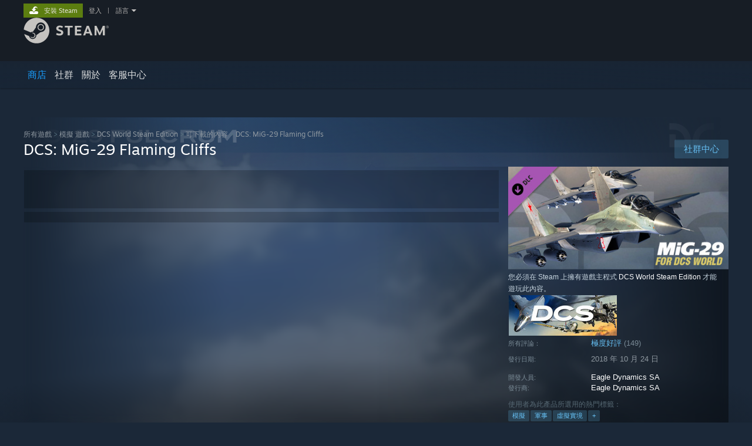

--- FILE ---
content_type: text/html; charset=UTF-8
request_url: https://store.steampowered.com/app/957110/MiG29_for_DCS_World/?l=tchinese&curator_clanid=
body_size: 41351
content:
<!DOCTYPE html>
<html class=" responsive DesktopUI" lang="zh-tw"  >
<head>
	<meta http-equiv="Content-Type" content="text/html; charset=UTF-8">
			<meta name="viewport" content="width=device-width,initial-scale=1">
		<meta name="theme-color" content="#171a21">
		<title>Steam - DCS: MiG-29 Flaming Cliffs</title>
	<link rel="shortcut icon" href="/favicon.ico" type="image/x-icon">

	
	
	<link href="https://store.fastly.steamstatic.com/public/shared/css/motiva_sans.css?v=YzJgj1FjzW34&amp;l=tchinese&amp;_cdn=fastly" rel="stylesheet" type="text/css">
<link href="https://store.fastly.steamstatic.com/public/shared/css/shared_global.css?v=Mimb3_adC0Ie&amp;l=tchinese&amp;_cdn=fastly" rel="stylesheet" type="text/css">
<link href="https://store.fastly.steamstatic.com/public/shared/css/buttons.css?v=BZhNEtESfYSJ&amp;l=tchinese&amp;_cdn=fastly" rel="stylesheet" type="text/css">
<link href="https://store.fastly.steamstatic.com/public/css/v6/store.css?v=7LRLYp08Kl6w&amp;l=tchinese&amp;_cdn=fastly" rel="stylesheet" type="text/css">
<link href="https://store.fastly.steamstatic.com/public/shared/css/user_reviews.css?v=jo85k8nNYAkB&amp;l=tchinese&amp;_cdn=fastly" rel="stylesheet" type="text/css">
<link href="https://store.fastly.steamstatic.com/public/shared/css/store_game_shared.css?v=h3rDvpE1fR8Z&amp;l=tchinese&amp;_cdn=fastly" rel="stylesheet" type="text/css">
<link href="https://store.fastly.steamstatic.com/public/css/v6/game.css?v=xjvx-ouvGSfh&amp;l=tchinese&amp;_cdn=fastly" rel="stylesheet" type="text/css">
<link href="https://store.fastly.steamstatic.com/public/shared/css/store_background_shared.css?v=RuX0Jh-U_mAP&amp;l=tchinese&amp;_cdn=fastly" rel="stylesheet" type="text/css">
<link href="https://store.fastly.steamstatic.com/public/css/v6/recommended.css?v=BxpJyNW11mxG&amp;l=tchinese&amp;_cdn=fastly" rel="stylesheet" type="text/css">
<link href="https://store.fastly.steamstatic.com/public/css/v6/user_reviews_rewards.css?v=nDJVyLGQ1XMI&amp;l=tchinese&amp;_cdn=fastly" rel="stylesheet" type="text/css">
<link href="https://store.fastly.steamstatic.com/public/shared/css/apphub.css?v=JES1wSdylAoi&amp;l=tchinese&amp;_cdn=fastly" rel="stylesheet" type="text/css">
<link href="https://store.fastly.steamstatic.com/public/shared/css/ui-lightness/jquery-ui-1.7.2.custom.css?v=qgq7mHqEwLbE&amp;l=tchinese&amp;_cdn=fastly" rel="stylesheet" type="text/css">
<link href="https://store.fastly.steamstatic.com/public/css/v6/game_mob.css?v=Ryx-AweEEY9T&amp;l=tchinese&amp;_cdn=fastly" rel="stylesheet" type="text/css">
<link href="https://store.fastly.steamstatic.com/public/shared/css/shared_responsive.css?v=bVAhy8BAW0iP&amp;l=tchinese&amp;_cdn=fastly" rel="stylesheet" type="text/css">
<script type="text/javascript" src="https://store.fastly.steamstatic.com/public/shared/javascript/jquery-1.8.3.min.js?v=NXam5zydzNu8&amp;l=tchinese&amp;_cdn=fastly"></script>
<script type="text/javascript">$J = jQuery.noConflict();</script><script type="text/javascript">VALVE_PUBLIC_PATH = "https:\/\/store.fastly.steamstatic.com\/public\/";</script><script type="text/javascript" src="https://store.fastly.steamstatic.com/public/shared/javascript/tooltip.js?v=LZHsOVauqTrm&amp;l=tchinese&amp;_cdn=fastly"></script>

<script type="text/javascript" src="https://store.fastly.steamstatic.com/public/shared/javascript/shared_global.js?v=sspoxIbuxAe2&amp;l=tchinese&amp;_cdn=fastly"></script>

<script type="text/javascript" src="https://store.fastly.steamstatic.com/public/shared/javascript/auth_refresh.js?v=w6QbwI-5-j2S&amp;l=tchinese&amp;_cdn=fastly"></script>

<script type="text/javascript" src="https://store.fastly.steamstatic.com/public/javascript/main.js?v=zrrVOkbI-MF1&amp;l=tchinese&amp;_cdn=fastly"></script>

<script type="text/javascript" src="https://store.fastly.steamstatic.com/public/javascript/dynamicstore.js?v=YSlyJMdE5MIo&amp;l=tchinese&amp;_cdn=fastly"></script>

<script type="text/javascript">Object.seal && [ Object, Array, String, Number ].map( function( builtin ) { Object.seal( builtin.prototype ); } );</script>
		<script type="text/javascript">
			document.addEventListener('DOMContentLoaded', function(event) {
				$J.data( document, 'x_readytime', new Date().getTime() );
				$J.data( document, 'x_oldref', GetNavCookie() );
				SetupTooltips( { tooltipCSSClass: 'store_tooltip'} );
		});
		</script><script type="text/javascript" src="https://store.fastly.steamstatic.com/public/javascript/gamehighlightplayer.js?v=rOR1MdKFQCU9&amp;l=tchinese&amp;_cdn=fastly"></script>
<script type="text/javascript" src="https://store.fastly.steamstatic.com/public/shared/javascript/user_reviews.js?v=DBxSh90vdHva&amp;l=tchinese&amp;_cdn=fastly"></script>
<script type="text/javascript" src="https://store.fastly.steamstatic.com/public/shared/javascript/dselect.js?v=w0CV_PAvw3UA&amp;l=tchinese&amp;_cdn=fastly"></script>
<script type="text/javascript" src="https://store.fastly.steamstatic.com/public/javascript/app_tagging.js?v=y-QLsfvUjQAj&amp;l=tchinese&amp;_cdn=fastly"></script>
<script type="text/javascript" src="https://store.fastly.steamstatic.com/public/javascript/game.js?v=z665UZEQffVQ&amp;l=tchinese&amp;_cdn=fastly"></script>
<script type="text/javascript" src="https://store.fastly.steamstatic.com/public/shared/javascript/flot-0.8/jquery.flot.min.js?v=mSfqk1QKKgiz&amp;l=tchinese&amp;_cdn=fastly"></script>
<script type="text/javascript" src="https://store.fastly.steamstatic.com/public/shared/javascript/flot-0.8/jquery.flot.resize.min.js?v=MeIf0YViALgL&amp;l=tchinese&amp;_cdn=fastly"></script>
<script type="text/javascript" src="https://store.fastly.steamstatic.com/public/shared/javascript/flot-0.8/jquery.flot.time.min.js?v=CIECDYHJjBgN&amp;l=tchinese&amp;_cdn=fastly"></script>
<script type="text/javascript" src="https://store.fastly.steamstatic.com/public/shared/javascript/flot-0.8/jquery.flot.selection.min.js?v=laPWW88ZIIHe&amp;l=tchinese&amp;_cdn=fastly"></script>
<script type="text/javascript" src="https://store.fastly.steamstatic.com/public/shared/javascript/jquery-ui-1.9.2.js?v=Bu2RA9fLXSi-&amp;l=tchinese&amp;_cdn=fastly"></script>
<script type="text/javascript" src="https://store.fastly.steamstatic.com/public/shared/javascript/shared_responsive_adapter.js?v=zbgtXqr0W_Gn&amp;l=tchinese&amp;_cdn=fastly"></script>

						<meta name="twitter:card" content="summary_large_image">
					<meta name="Description" content="Note: the aircraft model is identical to the Flaming Cliffs 3 module. Owners of FC3 do not need to purchase.The MiG-29 &amp;quot;Fulcrum&amp;quot; is a Russian-designed, twin-engine, supersonic fighter. First operational in the early 1980s, the Fulcrum is a &amp;quot;light weight&amp;quot; fighter, comparable to the American F/A-18 Hornet and F-16.">
			
	<meta name="twitter:site" content="@steam" />

						<meta property="og:title" content="Steam - DCS: MiG-29 Flaming Cliffs">
					<meta property="twitter:title" content="Steam - DCS: MiG-29 Flaming Cliffs">
					<meta property="og:type" content="website">
					<meta property="fb:app_id" content="105386699540688">
					<meta property="og:site" content="Steam">
					<meta property="og:url" content="https://store.steampowered.com/app/957110/DCS_MiG29_Flaming_Cliffs/">
					<meta property="og:description" content="Note: the aircraft model is identical to the Flaming Cliffs 3 module. Owners of FC3 do not need to purchase.The MiG-29 &amp;quot;Fulcrum&amp;quot; is a Russian-designed, twin-engine, supersonic fighter. First operational in the early 1980s, the Fulcrum is a &amp;quot;light weight&amp;quot; fighter, comparable to the American F/A-18 Hornet and F-16.">
					<meta property="twitter:description" content="Note: the aircraft model is identical to the Flaming Cliffs 3 module. Owners of FC3 do not need to purchase.The MiG-29 &amp;quot;Fulcrum&amp;quot; is a Russian-designed, twin-engine, supersonic fighter. First operational in the early 1980s, the Fulcrum is a &amp;quot;light weight&amp;quot; fighter, comparable to the American F/A-18 Hornet and F-16.">
			
			<link rel="canonical" href="https://store.steampowered.com/app/957110/DCS_MiG29_Flaming_Cliffs/">
	
			<link rel="image_src" href="https://shared.fastly.steamstatic.com/store_item_assets/steam/apps/957110/capsule_616x353.jpg?t=1719489606">
		<meta property="og:image" content="https://shared.fastly.steamstatic.com/store_item_assets/steam/apps/957110/capsule_616x353.jpg?t=1719489606">
		<meta name="twitter:image" content="https://shared.fastly.steamstatic.com/store_item_assets/steam/apps/957110/capsule_616x353.jpg?t=1719489606" />
				
	
	
	
	
	</head>
<body class="v6 app game_bg menu_background_overlap application widestore v7menu responsive_page ">


<div class="responsive_page_frame with_header">
						<div role="navigation" class="responsive_page_menu_ctn mainmenu" aria-label="行動選單">
				<div class="responsive_page_menu"  id="responsive_page_menu">
										<div class="mainmenu_contents">
						<div class="mainmenu_contents_items">
															<a class="menuitem" href="https://store.steampowered.com/login/?redir=app%2F957110%2FMiG29_for_DCS_World%2F%3Fl%3Dtchinese%26curator_clanid%3D&redir_ssl=1&snr=1_5_9__global-header">
									登入								</a>
															<a class="menuitem supernav supernav_active" href="https://store.steampowered.com/?snr=1_5_9__global-responsive-menu" data-tooltip-type="selector" data-tooltip-content=".submenu_Store">
				商店			</a>
			<div class="submenu_Store" style="display: none;" data-submenuid="Store">
														<a class="submenuitem" href="https://store.steampowered.com/?snr=1_5_9__global-responsive-menu">
						首頁											</a>
														<a class="submenuitem" href="https://store.steampowered.com/explore/?snr=1_5_9__global-responsive-menu">
						探索佇列											</a>
														<a class="submenuitem" href="https://steamcommunity.com/my/wishlist/">
						願望清單											</a>
														<a class="submenuitem" href="https://store.steampowered.com/points/shop/?snr=1_5_9__global-responsive-menu">
						點數商店											</a>
														<a class="submenuitem" href="https://store.steampowered.com/news/?snr=1_5_9__global-responsive-menu">
						新聞											</a>
														<a class="submenuitem" href="https://store.steampowered.com/stats/?snr=1_5_9__global-responsive-menu">
						榜單											</a>
							</div>
										<a class="menuitem supernav" href="https://steamcommunity.com/" data-tooltip-type="selector" data-tooltip-content=".submenu_Community">
				社群			</a>
			<div class="submenu_Community" style="display: none;" data-submenuid="Community">
														<a class="submenuitem" href="https://steamcommunity.com/">
						首頁											</a>
														<a class="submenuitem" href="https://steamcommunity.com/discussions/">
						討論區											</a>
														<a class="submenuitem" href="https://steamcommunity.com/workshop/">
						工作坊											</a>
														<a class="submenuitem" href="https://steamcommunity.com/market/">
						市集											</a>
														<a class="submenuitem" href="https://steamcommunity.com/?subsection=broadcasts">
						實況直播											</a>
							</div>
										<a class="menuitem " href="https://store.steampowered.com/about/?snr=1_5_9__global-responsive-menu">
				關於			</a>
										<a class="menuitem " href="https://help.steampowered.com/zh-tw/">
				客服			</a>
			
							<div class="minor_menu_items">
																								<div class="menuitem change_language_action">
									變更語言								</div>
																																	<a class="menuitem" href="https://store.steampowered.com/mobile" target="_blank" rel="noreferrer">取得 Steam 行動應用程式</a>
																									<div class="menuitem" role="link" onclick="Responsive_RequestDesktopView();">
										檢視電腦版網頁									</div>
															</div>
						</div>
						<div class="mainmenu_footer_spacer  "></div>
						<div class="mainmenu_footer">
															<div class="mainmenu_footer_logo"><img src="https://store.fastly.steamstatic.com/public/shared/images/responsive/footerLogo_valve_new.png"></div>
								© Valve Corporation. 版權所有。所有商標皆為個別所有權人在美國與其它國家（地區）之財產。								<span class="mainmenu_valve_links">
									<a href="https://store.steampowered.com/privacy_agreement/?snr=1_5_9__global-responsive-menu" target="_blank">隱私權政策</a>
									&nbsp;| &nbsp;<a href="http://www.valvesoftware.com/legal.htm" target="_blank">法律聲明</a>
									&nbsp;| &nbsp;<a href="https://help.steampowered.com/faqs/view/10BB-D27A-6378-4436" target="_blank">輔助功能</a>
									&nbsp;| &nbsp;<a href="https://store.steampowered.com/subscriber_agreement/?snr=1_5_9__global-responsive-menu" target="_blank">Steam 訂戶協議</a>
									&nbsp;| &nbsp;<a href="https://store.steampowered.com/steam_refunds/?snr=1_5_9__global-responsive-menu" target="_blank">退款</a>
									&nbsp;| &nbsp;<a href="https://store.steampowered.com/account/cookiepreferences/?snr=1_5_9__global-responsive-menu" target="_blank">Cookie</a>
								</span>
													</div>
					</div>
									</div>
			</div>
		
		<div class="responsive_local_menu_tab"></div>

		<div class="responsive_page_menu_ctn localmenu">
			<div class="responsive_page_menu"  id="responsive_page_local_menu" data-panel="{&quot;onOptionsActionDescription&quot;:&quot;\u7be9\u9078\u689d\u4ef6&quot;,&quot;onOptionsButton&quot;:&quot;Responsive_ToggleLocalMenu()&quot;,&quot;onCancelButton&quot;:&quot;Responsive_ToggleLocalMenu()&quot;}">
				<div class="localmenu_content" data-panel="{&quot;maintainY&quot;:true,&quot;bFocusRingRoot&quot;:true,&quot;flow-children&quot;:&quot;column&quot;}">
				</div>
			</div>
		</div>



					<div class="responsive_header">
				<div class="responsive_header_content">
					<div id="responsive_menu_logo">
						<img src="https://store.fastly.steamstatic.com/public/shared/images/responsive/header_menu_hamburger.png" height="100%">
											</div>
					<div class="responsive_header_logo">
						<a href="https://store.steampowered.com/?snr=1_5_9__global-responsive-menu">
															<img src="https://store.fastly.steamstatic.com/public/shared/images/responsive/header_logo.png" height="36" border="0" alt="STEAM">
													</a>
					</div>
					<div class="responsive_header_react_target" data-featuretarget="store-menu-responsive-search"><div class="responsive_header_react_placeholder"></div></div>				</div>
			</div>
		
		<div class="responsive_page_content_overlay">

		</div>

		<div class="responsive_fixonscroll_ctn nonresponsive_hidden ">
		</div>
	
	<div class="responsive_page_content">

		<div role="banner" id="global_header" data-panel="{&quot;flow-children&quot;:&quot;row&quot;}">
	<div class="content">
		<div class="logo">
			<span id="logo_holder">
									<a href="https://store.steampowered.com/?snr=1_5_9__global-header" aria-label="Steam 首頁連結">
						<img src="https://store.fastly.steamstatic.com/public/shared/images/header/logo_steam.svg?t=962016" width="176" height="44" alt="Steam 首頁連結">
					</a>
							</span>
		</div>

			<div role="navigation" class="supernav_container" aria-label="主選單">
								<a class="menuitem supernav supernav_active" href="https://store.steampowered.com/?snr=1_5_9__global-header" data-tooltip-type="selector" data-tooltip-content=".submenu_Store">
				商店			</a>
			<div class="submenu_Store" style="display: none;" data-submenuid="Store">
														<a class="submenuitem" href="https://store.steampowered.com/?snr=1_5_9__global-header">
						首頁											</a>
														<a class="submenuitem" href="https://store.steampowered.com/explore/?snr=1_5_9__global-header">
						探索佇列											</a>
														<a class="submenuitem" href="https://steamcommunity.com/my/wishlist/">
						願望清單											</a>
														<a class="submenuitem" href="https://store.steampowered.com/points/shop/?snr=1_5_9__global-header">
						點數商店											</a>
														<a class="submenuitem" href="https://store.steampowered.com/news/?snr=1_5_9__global-header">
						新聞											</a>
														<a class="submenuitem" href="https://store.steampowered.com/stats/?snr=1_5_9__global-header">
						榜單											</a>
							</div>
										<a class="menuitem supernav" href="https://steamcommunity.com/" data-tooltip-type="selector" data-tooltip-content=".submenu_Community">
				社群			</a>
			<div class="submenu_Community" style="display: none;" data-submenuid="Community">
														<a class="submenuitem" href="https://steamcommunity.com/">
						首頁											</a>
														<a class="submenuitem" href="https://steamcommunity.com/discussions/">
						討論區											</a>
														<a class="submenuitem" href="https://steamcommunity.com/workshop/">
						工作坊											</a>
														<a class="submenuitem" href="https://steamcommunity.com/market/">
						市集											</a>
														<a class="submenuitem" href="https://steamcommunity.com/?subsection=broadcasts">
						實況直播											</a>
							</div>
										<a class="menuitem " href="https://store.steampowered.com/about/?snr=1_5_9__global-header">
				關於			</a>
										<a class="menuitem " href="https://help.steampowered.com/zh-tw/">
				客服中心			</a>
				</div>
	<script type="text/javascript">
		jQuery(function($) {
			$('#global_header .supernav').v_tooltip({'location':'bottom', 'destroyWhenDone': false, 'tooltipClass': 'supernav_content', 'offsetY':-6, 'offsetX': 1, 'horizontalSnap': 4, 'tooltipParent': '#global_header .supernav_container', 'correctForScreenSize': false});
		});
	</script>

		<div id="global_actions">
			<div role="navigation" id="global_action_menu" aria-label="帳戶選單">
									<a class="header_installsteam_btn header_installsteam_btn_green" href="https://store.steampowered.com/about/?snr=1_5_9__global-header">
						<div class="header_installsteam_btn_content">
							安裝 Steam						</div>
					</a>
				
				
									<a class="global_action_link" href="https://store.steampowered.com/login/?redir=app%2F957110%2FMiG29_for_DCS_World%2F%3Fl%3Dtchinese%26curator_clanid%3D&redir_ssl=1&snr=1_5_9__global-header">登入</a>
											&nbsp;|&nbsp;
						<span class="pulldown global_action_link" id="language_pulldown" onclick="ShowMenu( this, 'language_dropdown', 'right' );">語言</span>
						<div class="popup_block_new" id="language_dropdown" style="display: none;">
							<div class="popup_body popup_menu">
																																					<a class="popup_menu_item tight" href="?l=schinese&curator_clanid=" onclick="ChangeLanguage( 'schinese' ); return false;">簡體中文</a>
																																							<a class="popup_menu_item tight" href="?l=japanese&curator_clanid=" onclick="ChangeLanguage( 'japanese' ); return false;">日本語（日文）</a>
																													<a class="popup_menu_item tight" href="?l=koreana&curator_clanid=" onclick="ChangeLanguage( 'koreana' ); return false;">한국어（韓文）</a>
																													<a class="popup_menu_item tight" href="?l=thai&curator_clanid=" onclick="ChangeLanguage( 'thai' ); return false;">ไทย（泰文）</a>
																													<a class="popup_menu_item tight" href="?l=bulgarian&curator_clanid=" onclick="ChangeLanguage( 'bulgarian' ); return false;">Български（保加利亞文）</a>
																													<a class="popup_menu_item tight" href="?l=czech&curator_clanid=" onclick="ChangeLanguage( 'czech' ); return false;">Čeština（捷克文）</a>
																													<a class="popup_menu_item tight" href="?l=danish&curator_clanid=" onclick="ChangeLanguage( 'danish' ); return false;">Dansk（丹麥文）</a>
																													<a class="popup_menu_item tight" href="?l=german&curator_clanid=" onclick="ChangeLanguage( 'german' ); return false;">Deutsch（德文）</a>
																													<a class="popup_menu_item tight" href="?l=english&curator_clanid=" onclick="ChangeLanguage( 'english' ); return false;">English（英文）</a>
																													<a class="popup_menu_item tight" href="?l=spanish&curator_clanid=" onclick="ChangeLanguage( 'spanish' ); return false;">Español - España（西班牙文 - 西班牙）</a>
																													<a class="popup_menu_item tight" href="?l=latam&curator_clanid=" onclick="ChangeLanguage( 'latam' ); return false;">Español - Latinoamérica（西班牙文 - 拉丁美洲）</a>
																													<a class="popup_menu_item tight" href="?l=greek&curator_clanid=" onclick="ChangeLanguage( 'greek' ); return false;">Ελληνικά（希臘文）</a>
																													<a class="popup_menu_item tight" href="?l=french&curator_clanid=" onclick="ChangeLanguage( 'french' ); return false;">Français（法文）</a>
																													<a class="popup_menu_item tight" href="?l=italian&curator_clanid=" onclick="ChangeLanguage( 'italian' ); return false;">Italiano（義大利文）</a>
																													<a class="popup_menu_item tight" href="?l=indonesian&curator_clanid=" onclick="ChangeLanguage( 'indonesian' ); return false;">Bahasa Indonesia（印尼語）</a>
																													<a class="popup_menu_item tight" href="?l=hungarian&curator_clanid=" onclick="ChangeLanguage( 'hungarian' ); return false;">Magyar（匈牙利文）</a>
																													<a class="popup_menu_item tight" href="?l=dutch&curator_clanid=" onclick="ChangeLanguage( 'dutch' ); return false;">Nederlands（荷蘭文）</a>
																													<a class="popup_menu_item tight" href="?l=norwegian&curator_clanid=" onclick="ChangeLanguage( 'norwegian' ); return false;">Norsk（挪威文）</a>
																													<a class="popup_menu_item tight" href="?l=polish&curator_clanid=" onclick="ChangeLanguage( 'polish' ); return false;">Polski（波蘭文）</a>
																													<a class="popup_menu_item tight" href="?l=portuguese&curator_clanid=" onclick="ChangeLanguage( 'portuguese' ); return false;">Português（葡萄牙文 - 葡萄牙）</a>
																													<a class="popup_menu_item tight" href="?l=brazilian&curator_clanid=" onclick="ChangeLanguage( 'brazilian' ); return false;">Português - Brasil（葡萄牙文 - 巴西）</a>
																													<a class="popup_menu_item tight" href="?l=romanian&curator_clanid=" onclick="ChangeLanguage( 'romanian' ); return false;">Română（羅馬尼亞文）</a>
																													<a class="popup_menu_item tight" href="?l=russian&curator_clanid=" onclick="ChangeLanguage( 'russian' ); return false;">Русский（俄文）</a>
																													<a class="popup_menu_item tight" href="?l=finnish&curator_clanid=" onclick="ChangeLanguage( 'finnish' ); return false;">Suomi（芬蘭文）</a>
																													<a class="popup_menu_item tight" href="?l=swedish&curator_clanid=" onclick="ChangeLanguage( 'swedish' ); return false;">Svenska（瑞典文）</a>
																													<a class="popup_menu_item tight" href="?l=turkish&curator_clanid=" onclick="ChangeLanguage( 'turkish' ); return false;">Türkçe（土耳其文）</a>
																													<a class="popup_menu_item tight" href="?l=vietnamese&curator_clanid=" onclick="ChangeLanguage( 'vietnamese' ); return false;">tiếng Việt（越南文）</a>
																													<a class="popup_menu_item tight" href="?l=ukrainian&curator_clanid=" onclick="ChangeLanguage( 'ukrainian' ); return false;">Українська（烏克蘭文）</a>
																									<a class="popup_menu_item tight" href="https://www.valvesoftware.com/en/contact?contact-person=Translation%20Team%20Feedback" target="_blank">回報翻譯問題</a>
							</div>
						</div>
												</div>
					</div>
			</div>
</div>
<div class="StoreMenuLoadingPlaceholder" data-featuretarget="store-menu-v7"><div class="PlaceholderInner"></div></div><div id="responsive_store_nav_ctn"></div><div id="responsive_store_nav_overlay" style="display:none"><div id="responsive_store_nav_overlay_ctn"></div><div id="responsive_store_nav_overlay_bottom"></div></div><div id="responsive_store_search_overlay" style="display:none"></div><div data-cart-banner-spot="1"></div>
		<div role="main" class="responsive_page_template_content" id="responsive_page_template_content" data-panel="{&quot;autoFocus&quot;:true}" >

			<div id="application_config" style="display: none;"  data-config="{&quot;EUNIVERSE&quot;:1,&quot;WEB_UNIVERSE&quot;:&quot;public&quot;,&quot;LANGUAGE&quot;:&quot;tchinese&quot;,&quot;COUNTRY&quot;:&quot;US&quot;,&quot;MEDIA_CDN_COMMUNITY_URL&quot;:&quot;https:\/\/cdn.fastly.steamstatic.com\/steamcommunity\/public\/&quot;,&quot;MEDIA_CDN_URL&quot;:&quot;https:\/\/cdn.fastly.steamstatic.com\/&quot;,&quot;VIDEO_CDN_URL&quot;:&quot;https:\/\/video.fastly.steamstatic.com\/&quot;,&quot;COMMUNITY_CDN_URL&quot;:&quot;https:\/\/community.fastly.steamstatic.com\/&quot;,&quot;COMMUNITY_CDN_ASSET_URL&quot;:&quot;https:\/\/cdn.fastly.steamstatic.com\/steamcommunity\/public\/assets\/&quot;,&quot;STORE_CDN_URL&quot;:&quot;https:\/\/store.fastly.steamstatic.com\/&quot;,&quot;PUBLIC_SHARED_URL&quot;:&quot;https:\/\/store.fastly.steamstatic.com\/public\/shared\/&quot;,&quot;COMMUNITY_BASE_URL&quot;:&quot;https:\/\/steamcommunity.com\/&quot;,&quot;CHAT_BASE_URL&quot;:&quot;https:\/\/steamcommunity.com\/&quot;,&quot;STORE_BASE_URL&quot;:&quot;https:\/\/store.steampowered.com\/&quot;,&quot;STORE_CHECKOUT_BASE_URL&quot;:&quot;https:\/\/checkout.steampowered.com\/&quot;,&quot;IMG_URL&quot;:&quot;https:\/\/store.fastly.steamstatic.com\/public\/images\/&quot;,&quot;STEAMTV_BASE_URL&quot;:&quot;https:\/\/steam.tv\/&quot;,&quot;HELP_BASE_URL&quot;:&quot;https:\/\/help.steampowered.com\/&quot;,&quot;PARTNER_BASE_URL&quot;:&quot;https:\/\/partner.steamgames.com\/&quot;,&quot;STATS_BASE_URL&quot;:&quot;https:\/\/partner.steampowered.com\/&quot;,&quot;INTERNAL_STATS_BASE_URL&quot;:&quot;https:\/\/steamstats.valve.org\/&quot;,&quot;IN_CLIENT&quot;:false,&quot;USE_POPUPS&quot;:false,&quot;STORE_ICON_BASE_URL&quot;:&quot;https:\/\/shared.fastly.steamstatic.com\/store_item_assets\/steam\/apps\/&quot;,&quot;STORE_ITEM_BASE_URL&quot;:&quot;https:\/\/shared.fastly.steamstatic.com\/store_item_assets\/&quot;,&quot;WEBAPI_BASE_URL&quot;:&quot;https:\/\/api.steampowered.com\/&quot;,&quot;TOKEN_URL&quot;:&quot;https:\/\/store.steampowered.com\/\/chat\/clientjstoken&quot;,&quot;BUILD_TIMESTAMP&quot;:1769105583,&quot;PAGE_TIMESTAMP&quot;:1769140407,&quot;IN_TENFOOT&quot;:false,&quot;IN_GAMEPADUI&quot;:false,&quot;IN_CHROMEOS&quot;:false,&quot;IN_MOBILE_WEBVIEW&quot;:false,&quot;PLATFORM&quot;:&quot;macos&quot;,&quot;BASE_URL_STORE_CDN_ASSETS&quot;:&quot;https:\/\/cdn.fastly.steamstatic.com\/store\/&quot;,&quot;EREALM&quot;:1,&quot;LOGIN_BASE_URL&quot;:&quot;https:\/\/login.steampowered.com\/&quot;,&quot;AVATAR_BASE_URL&quot;:&quot;https:\/\/avatars.fastly.steamstatic.com\/&quot;,&quot;FROM_WEB&quot;:true,&quot;WEBSITE_ID&quot;:&quot;Store&quot;,&quot;BASE_URL_SHARED_CDN&quot;:&quot;https:\/\/shared.fastly.steamstatic.com\/&quot;,&quot;CLAN_CDN_ASSET_URL&quot;:&quot;https:\/\/clan.fastly.steamstatic.com\/&quot;,&quot;COMMUNITY_ASSETS_BASE_URL&quot;:&quot;https:\/\/shared.fastly.steamstatic.com\/community_assets\/&quot;,&quot;SNR&quot;:&quot;1_5_9_&quot;}" data-userinfo="{&quot;logged_in&quot;:false,&quot;country_code&quot;:&quot;US&quot;,&quot;excluded_content_descriptors&quot;:[3,4]}" data-hwinfo="{&quot;bSteamOS&quot;:false,&quot;bSteamDeck&quot;:false}" data-broadcastuser="{&quot;success&quot;:1,&quot;bHideStoreBroadcast&quot;:false}" data-store_page_asset_url="&quot;https:\/\/shared.fastly.steamstatic.com\/store_item_assets\/steam\/apps\/957110\/%s?t=1719489606&quot;" data-store_page_extra_assets_url="&quot;https:\/\/shared.fastly.steamstatic.com\/store_item_assets\/steam\/apps\/957110\/%s?t=1719489606&quot;" data-store_page_extra_assets_map="{&quot;extras\/banner-1__2_.gif&quot;:[{&quot;urlPart&quot;:&quot;extras\/b5d10981a5fb5a730779e9076015a069.poster.avif&quot;,&quot;extension&quot;:&quot;poster.avif&quot;,&quot;alt_text&quot;:null,&quot;urlPartBig&quot;:null,&quot;width&quot;:&quot;616&quot;,&quot;height&quot;:&quot;150&quot;},{&quot;urlPart&quot;:&quot;extras\/b5d10981a5fb5a730779e9076015a069.mp4&quot;,&quot;extension&quot;:&quot;mp4&quot;,&quot;alt_text&quot;:null,&quot;urlPartBig&quot;:null,&quot;width&quot;:&quot;616&quot;,&quot;height&quot;:&quot;150&quot;},{&quot;urlPart&quot;:&quot;extras\/b5d10981a5fb5a730779e9076015a069.webm&quot;,&quot;extension&quot;:&quot;webm&quot;,&quot;alt_text&quot;:null,&quot;urlPartBig&quot;:null,&quot;width&quot;:&quot;616&quot;,&quot;height&quot;:&quot;150&quot;}],&quot;extras\/banner-2__2_.gif&quot;:[{&quot;urlPart&quot;:&quot;extras\/acaa305f082ca1898f636a54dec93120.poster.avif&quot;,&quot;extension&quot;:&quot;poster.avif&quot;,&quot;alt_text&quot;:null,&quot;urlPartBig&quot;:null,&quot;width&quot;:&quot;616&quot;,&quot;height&quot;:&quot;150&quot;},{&quot;urlPart&quot;:&quot;extras\/acaa305f082ca1898f636a54dec93120.mp4&quot;,&quot;extension&quot;:&quot;mp4&quot;,&quot;alt_text&quot;:null,&quot;urlPartBig&quot;:null,&quot;width&quot;:&quot;616&quot;,&quot;height&quot;:&quot;150&quot;},{&quot;urlPart&quot;:&quot;extras\/acaa305f082ca1898f636a54dec93120.webm&quot;,&quot;extension&quot;:&quot;webm&quot;,&quot;alt_text&quot;:null,&quot;urlPartBig&quot;:null,&quot;width&quot;:&quot;616&quot;,&quot;height&quot;:&quot;150&quot;}],&quot;extras\/banner-3__2_.gif&quot;:[{&quot;urlPart&quot;:&quot;extras\/bc67423262c2f634c5b72b99d463f04d.poster.avif&quot;,&quot;extension&quot;:&quot;poster.avif&quot;,&quot;alt_text&quot;:null,&quot;urlPartBig&quot;:null,&quot;width&quot;:&quot;616&quot;,&quot;height&quot;:&quot;150&quot;},{&quot;urlPart&quot;:&quot;extras\/bc67423262c2f634c5b72b99d463f04d.mp4&quot;,&quot;extension&quot;:&quot;mp4&quot;,&quot;alt_text&quot;:null,&quot;urlPartBig&quot;:null,&quot;width&quot;:&quot;616&quot;,&quot;height&quot;:&quot;150&quot;},{&quot;urlPart&quot;:&quot;extras\/bc67423262c2f634c5b72b99d463f04d.webm&quot;,&quot;extension&quot;:&quot;webm&quot;,&quot;alt_text&quot;:null,&quot;urlPartBig&quot;:null,&quot;width&quot;:&quot;616&quot;,&quot;height&quot;:&quot;150&quot;}],&quot;extras\/banner-4__2_.gif&quot;:[{&quot;urlPart&quot;:&quot;extras\/3664f1e651ff87982c17adc7b6da2a4b.poster.avif&quot;,&quot;extension&quot;:&quot;poster.avif&quot;,&quot;alt_text&quot;:null,&quot;urlPartBig&quot;:null,&quot;width&quot;:&quot;616&quot;,&quot;height&quot;:&quot;150&quot;},{&quot;urlPart&quot;:&quot;extras\/3664f1e651ff87982c17adc7b6da2a4b.webm&quot;,&quot;extension&quot;:&quot;webm&quot;,&quot;alt_text&quot;:null,&quot;urlPartBig&quot;:null,&quot;width&quot;:&quot;616&quot;,&quot;height&quot;:&quot;150&quot;},{&quot;urlPart&quot;:&quot;extras\/3664f1e651ff87982c17adc7b6da2a4b.mp4&quot;,&quot;extension&quot;:&quot;mp4&quot;,&quot;alt_text&quot;:null,&quot;urlPartBig&quot;:null,&quot;width&quot;:&quot;616&quot;,&quot;height&quot;:&quot;150&quot;}],&quot;extras\/banner-5__2_.gif&quot;:[{&quot;urlPart&quot;:&quot;extras\/6dc146d4f79a0c96ca9792eb292bb239.poster.avif&quot;,&quot;extension&quot;:&quot;poster.avif&quot;,&quot;alt_text&quot;:null,&quot;urlPartBig&quot;:null,&quot;width&quot;:&quot;616&quot;,&quot;height&quot;:&quot;150&quot;},{&quot;urlPart&quot;:&quot;extras\/6dc146d4f79a0c96ca9792eb292bb239.webm&quot;,&quot;extension&quot;:&quot;webm&quot;,&quot;alt_text&quot;:null,&quot;urlPartBig&quot;:null,&quot;width&quot;:&quot;616&quot;,&quot;height&quot;:&quot;150&quot;},{&quot;urlPart&quot;:&quot;extras\/6dc146d4f79a0c96ca9792eb292bb239.mp4&quot;,&quot;extension&quot;:&quot;mp4&quot;,&quot;alt_text&quot;:null,&quot;urlPartBig&quot;:null,&quot;width&quot;:&quot;616&quot;,&quot;height&quot;:&quot;150&quot;}],&quot;extras\/maincol_gradient_rule.png&quot;:[{&quot;urlPart&quot;:&quot;extras\/edb0161b9db9f6489684d466613502c3.webp&quot;,&quot;extension&quot;:&quot;webp&quot;,&quot;alt_text&quot;:null,&quot;urlPartBig&quot;:null,&quot;width&quot;:&quot;616&quot;,&quot;height&quot;:&quot;1&quot;}]}" data-store_user_config="{&quot;webapi_token&quot;:&quot;&quot;,&quot;shoppingcart&quot;:null,&quot;originating_navdata&quot;:{&quot;domain&quot;:&quot;store.steampowered.com&quot;,&quot;controller&quot;:&quot;direct-navigation&quot;,&quot;method&quot;:&quot;&quot;,&quot;submethod&quot;:&quot;&quot;,&quot;feature&quot;:&quot;&quot;,&quot;depth&quot;:0,&quot;countrycode&quot;:&quot;&quot;,&quot;webkey&quot;:null,&quot;is_client&quot;:false,&quot;curator_data&quot;:null,&quot;is_likely_bot&quot;:true,&quot;is_utm&quot;:false},&quot;wishlist_item_count&quot;:0}"></div><div id="application_root"></div><script>window.g_wapit="";</script><link href="https://store.fastly.steamstatic.com/public/css/applications/store/main.css?v=mw8LVDvyH3ep&amp;l=tchinese&amp;_cdn=fastly" rel="stylesheet" type="text/css">
<script type="text/javascript" src="https://store.fastly.steamstatic.com/public/javascript/applications/store/manifest.js?v=SkETxnTXh1JW&amp;l=tchinese&amp;_cdn=fastly"></script>
<script type="text/javascript" src="https://store.fastly.steamstatic.com/public/javascript/applications/store/libraries~b28b7af69.js?v=L9JqUktT3bf9&amp;l=tchinese&amp;_cdn=fastly"></script>
<script type="text/javascript" src="https://store.fastly.steamstatic.com/public/javascript/applications/store/main.js?v=LfK1x0_MyhIo&amp;l=tchinese&amp;_cdn=fastly"></script>
<script type="text/javascript">
	var g_AccountID = 0;
	var g_Languages = ["tchinese"];
	var g_sessionID = "d8a42be2b56492b462a810f8";
	var g_ServerTime = 1769140407;
	var g_bUseNewCartAPI = true;

	$J( InitMiniprofileHovers( 'https%3A%2F%2Fstore.steampowered.com%2F' ) );

	
	if ( typeof GStoreItemData != 'undefined' )
	{
		GStoreItemData.AddNavParams({
			__page_default: "1_5_9_",
			__page_default_obj: {"domain":"store.steampowered.com","controller":"application","method":"app","submethod":"","feature":null,"depth":null,"countrycode":"US","webkey":null,"is_client":false,"curator_data":null,"is_likely_bot":true,"is_utm":null},
			__originating_obj: {"domain":"store.steampowered.com","controller":"direct-navigation","method":"","submethod":"","feature":"","depth":0,"countrycode":"","webkey":null,"is_client":false,"curator_data":null,"is_likely_bot":true,"is_utm":false},
			storemenu_recommendedtags: "1_5_9__17"		});
	}

	if ( typeof GDynamicStore != 'undefined' )
	{
		GDynamicStore.Init(0, false, "", {"primary_language":null,"secondary_languages":null,"platform_windows":null,"platform_mac":null,"platform_linux":null,"timestamp_updated":null,"hide_store_broadcast":null,"review_score_preference":null,"timestamp_content_descriptor_preferences_updated":null,"provide_deck_feedback":null,"additional_languages":null,"game_frame_rate_reporting":null}, 'US',
			{"bNoDefaultDescriptors":true});
		GStoreItemData.SetCurrencyFormatter(function( nValueInCents, bWholeUnitsOnly ) { var fmt = function( nValueInCents, bWholeUnitsOnly ) {	var format = v_numberformat( nValueInCents / 100, bWholeUnitsOnly ? 0 : 2, ".", ","); return format; };var strNegativeSymbol = '';	if ( nValueInCents < 0 ) { strNegativeSymbol = '-'; nValueInCents = -nValueInCents; }return strNegativeSymbol + "$" + fmt( nValueInCents, bWholeUnitsOnly );});
		GStoreItemData.SetCurrencyMinPriceIncrement(1);
	}
</script>

<script type="text/javascript">

	var g_eDiscoveryQueueType = 0;

	GStoreItemData.AddStoreItemDataSet(
		{"rgApps":[],"rgPackages":[],"rgBundles":[]}	);
	GStoreItemData.AddNavParams( {
		recommended: "1_5_9__300",
		recommend_franchise: "1_5_9__316",
		more_from_franchise: "1_5_9__317",
		bundle_component_preview: "1_5_9__412",
		recommended_ranked_played: "1_5_9__862",
	} );

	$J( function() {
		var $Expander = $J('#devnotes_expander');
		if( $Expander.length && $Expander.height() < parseInt( $Expander.css('max-height') ) ) {
			$J('#devnotes_more').hide();
		}

		CollapseLongStrings( '.dev_row .summary.column' );

				InitAutocollapse();
		InitHorizontalAutoSliders();

		Responsive_ReparentItemsInResponsiveMode( '.responsive_apppage_details_right', $J('#responsive_apppage_details_right_ctn') );
		Responsive_ReparentItemsInResponsiveMode( '.responsive_apppage_details_left', $J('#responsive_apppage_details_left_ctn') );
		Responsive_ReparentItemsInResponsiveMode( '.responsive_apppage_reviewblock', $J('#responsive_apppage_reviewblock_ctn') );

		//hack to workaround chrome bug
		$J('#responsive_apppage_reviewblock_ctn' ).css('width', '100%' );
		window.setTimeout( function() { $J('#responsive_apppage_reviewblock_ctn').css('width', '' ); }, 1 );

				var watcher = new CScrollOffsetWatcher( $J('#app_reviews_hash'), OnLoadReviews );
		watcher.SetBufferHeight( 0 );

				InitPlaytimeFilterSlider();
		
		// on Tablet wait to do this when the window is fully loaded - see OnPageLoaded()
				ReparentAppLandingPageForSmallScreens();
		
		
				AddRightNavStickyPaddingOnTablet();
		
			var usability = InitUsabilityTracker( "https:\/\/store.steampowered.com\/app\/usabilitytracking\/957110" );
		usability.ScheduleUpload();
	
		
		SetupReviewFilterMenus();

			} );

	
	function OpenTagModal()
	{
		ShowAppTagModal( 957110 );
	}

</script>

<div class="game_page_background game" data-miniprofile-appid=957110>

	
			<div class="banner_open_in_steam">
			<div data-featuretarget="open-in-desktop-client"></div>
		</div>
	
	
	<!-- create two column layout for Deck, Tablet sized screens -->
	<div id="tabletGrid" class="tablet_grid">

	<div class="page_content_ctn" itemscope itemtype="http://schema.org/Product">
		
		<meta itemprop="image" content="https://shared.fastly.steamstatic.com/store_item_assets/steam/apps/957110/capsule_231x87.jpg?t=1719489606">
					<div itemprop="offers" itemscope itemtype="http://schema.org/Offer" style="display: none;">
				<meta itemprop="priceCurrency" content="USD">
				<meta itemprop="price" content="14.99">
							</div>
		
		<div class="page_top_area">
						<div class="game_page_background_ctn game">
				<img src="https://shared.fastly.steamstatic.com/store_item_assets/steam/apps/957110/ss_75d77b70afb6f3ff69cc05f4845b9c6599c324b3.1920x1080.jpg?t=1719489606" class="gameColor" alt="">
				<img src="https://shared.fastly.steamstatic.com/store_item_assets/steam/apps/957110/ss_75d77b70afb6f3ff69cc05f4845b9c6599c324b3.1920x1080.jpg?t=1719489606" class="gameTexture" alt="">
			</div>

		<div class="page_title_area game_title_area page_content" data-gpnav="columns">
			<div class="breadcrumbs" data-panel="{&quot;flow-children&quot;:&quot;row&quot;}" >
								<div class="blockbg">
											<a href="https://store.steampowered.com/search/?term=&snr=1_5_9__205">所有遊戲</a>
																					&gt; <a href="https://store.steampowered.com/genre/Simulation/?snr=1_5_9__205">模擬 遊戲</a>
																					&gt; <a href="https://store.steampowered.com/app/223750/?snr=1_5_9__205">DCS World Steam Edition</a>
						&gt; <a href="https://store.steampowered.com/dlc/223750/?snr=1_5_9__205">可下載的內容</a>
																&gt; <a href="https://store.steampowered.com/app/957110/?snr=1_5_9__205"><span itemprop="name">DCS: MiG-29 Flaming Cliffs</span></a>
									</div>
				<div style="clear: left;"></div>
							</div>
						

<div class="apphub_HomeHeaderContent">

	<div class="apphub_HeaderStandardTop">
		                      <div class="apphub_OtherSiteInfo">

                    
                <a class="btnv6_blue_hoverfade btn_medium" href="https://steamcommunity.com/app/223750">
                    <span>社群中心</span>
                </a>
            </div>
         		<div class="apphub_AppIcon"><img src="https://cdn.fastly.steamstatic.com/steamcommunity/public/images/apps/223750/f709dbfd1d2ad385ae5baaa1824422c11a4a2dea.jpg"><div class="overlay"></div></div>
		<div id="appHubAppName" class="apphub_AppName" role="heading" aria-level="1">DCS: MiG-29 Flaming Cliffs</div>
		<div style="clear: both"></div>

	</div>

</div>

											</div>
		<div style="clear: left;"></div>


		<div class="block game_media_and_summary_ctn">
						<script type="text/javascript">
				var strRequiredVersion = "9";
				if ( typeof( g_bIsOnMac ) != 'undefined' && g_bIsOnMac )
					strRequiredVersion = "10.1.0";

			</script>

			
			<div class="game_background_glow">
				
								
				
								<div id="page_header_img" class="responsive_page_header_img" style="display: none;">
					<img style="width:100%;" src="https://shared.fastly.steamstatic.com/store_item_assets/steam/apps/957110/header.jpg?t=1719489606" alt="DCS: MiG-29 Flaming Cliffs">
				</div>

				<div class="block_content page_content" id="broadcast">

				
				</div>
				<div class="block_content page_content" id="game_highlights" data-panel="{&quot;flow-children&quot;:&quot;column&quot;}" >

				<div class="rightcol" data-panel="{&quot;flow-children&quot;:&quot;column&quot;}">
					<div class="glance_ctn">
						<div id="gameHeaderCtn" class="game_header_ctn">
							<div id="gameHeaderImageCtn" class="game_header_image_ctn">
								<img class="game_header_image_full" alt="" src="https://shared.fastly.steamstatic.com/store_item_assets/steam/apps/957110/header.jpg?t=1719489606">

																									<div id="appHubAppName_responsive" style="display: none;" class="apphub_AppName">DCS: MiG-29 Flaming Cliffs</div>
									<div data-panel="{&quot;type&quot;:&quot;PanelGroup&quot;}" id="appHeaderGridContainer" class="app_header_grid_container" style="display:none">

																					<div class="grid_label">開發人員</div>
											<div class="grid_content">
												<a href="https://store.steampowered.com/developer/dcs?snr=1_5_9__400">Eagle Dynamics SA</a>											</div>
																																											<div class="grid_label">發行商</div>
												<div class="grid_content">
													<a href="https://store.steampowered.com/publisher/dcs?snr=1_5_9__400">Eagle Dynamics SA</a>												</div>
																					
																					<div class="grid_label grid_date">發行日</div>
											<div class="grid_content grid_date">
												2018 年 10 月 24 日											</div>
																			</div>
															</div>
							
																	<div data-panel="{&quot;type&quot;:&quot;PanelGroup&quot;}" class="glance_details">
																					<p>您必須在 Steam 上擁有遊戲主程式 <a href="https://store.steampowered.com/app/223750/">DCS World Steam Edition</a> 才能遊玩此內容。</p>
																																	<a href="https://store.steampowered.com/app/223750/?snr=1_5_9__413"><img src="https://shared.fastly.steamstatic.com/store_item_assets/steam/apps/223750/capsule_184x69.jpg?t=1766080589" border="0" /></a>
																			</div>
																														</div> 						<div id="glanceMidCtn" class="glance_mid_ctn">
						<div class="glance_ctn_responsive_left">
															<div id="userReviews" class="user_reviews">

									
																		<a class="user_reviews_summary_row" href="#app_reviews_hash" data-tooltip-html="149 篇使用者評論中有 83% 給予此遊戲好評。" itemprop="aggregateRating" itemscope itemtype="http://schema.org/AggregateRating">
										<div class="subtitle column all">
											所有評論：										</div>
										<div class="summary column">
																					<span class="game_review_summary positive" itemprop="description">極度好評</span>
																							<span class="responsive_hidden">
													(149)
												</span>
																																	<span class="nonresponsive_hidden responsive_reviewdesc">
												- 149 篇使用者評論中有 83% 給予此遊戲好評。											</span>

											<!-- microdata -->
											<meta itemprop="reviewCount" content="149">
											<meta itemprop="ratingValue" content="9">
											<meta itemprop="bestRating" content="10">
											<meta itemprop="worstRating" content="1">
																				</div>
									</a>
								</div>
							
															<div class="release_date">
									<div class="subtitle column">發行日期:</div>
									<div class="date">2018 年 10 月 24 日</div>
								</div>
							
																						<div class="dev_row">
									<div class="subtitle column">開發人員:</div>
									<div class="summary column" id="developers_list">
										<a href="https://store.steampowered.com/developer/dcs?snr=1_5_9__2000">Eagle Dynamics SA</a>									</div>
								</div>
							
																								<div class="dev_row">
										<div class="subtitle column">發行商:</div>
										<div class="summary column">
										<a href="https://store.steampowered.com/publisher/dcs?snr=1_5_9__2000">Eagle Dynamics SA</a>										</div>
									</div>
															
													</div>

						<div id="glanceCtnResponsiveRight" class="glance_ctn_responsive_right" data-panel="{&quot;flow-children&quot;:&quot;column&quot;}" >
																								<!-- when the javascript runs, it will set these visible or not depending on what fits in the area -->
																		<div class="responsive_block_header">標籤</div>
									<div class="glance_tags_ctn popular_tags_ctn" data-panel="{&quot;flow-children&quot;:&quot;row&quot;}" >
										<div class="glance_tags_label">使用者為此產品所選用的熱門標籤：</div>
										<div data-panel="{&quot;flow-children&quot;:&quot;row&quot;}" class="glance_tags popular_tags" data-appid="957110">
											<a href="https://store.steampowered.com/tags/zh-tw/%E6%A8%A1%E6%93%AC/?snr=1_5_9__409" class="app_tag" style="display: none;">
												模擬												</a><a href="https://store.steampowered.com/tags/zh-tw/%E8%BB%8D%E4%BA%8B/?snr=1_5_9__409" class="app_tag" style="display: none;">
												軍事												</a><a href="https://store.steampowered.com/tags/zh-tw/%E8%99%9B%E6%93%AC%E5%AF%A6%E5%A2%83/?snr=1_5_9__409" class="app_tag" style="display: none;">
												虛擬實境												</a><div class="app_tag add_button" data-panel="{&quot;focusable&quot;:true,&quot;clickOnActivate&quot;:true}" role="button" onclick="ShowAppTagModal( 957110 )">+</div>
										</div>
									</div>
																						</div> 																						<div id="reviewsHeader_responsive" style="display: none;" class="responsive_block_header">評論</div>
																	<div data-panel="{&quot;focusable&quot;:true,&quot;clickOnActivate&quot;:true}" role="button" id="userReviews_responsive" style="display: none;" class="user_reviews" onclick="window.location='#app_reviews_hash'">

																				<a id="appReviewsAll_responsive" class="user_reviews_summary_row" href="#app_reviews_hash">
											<div class="subtitle column all">所有評論：</div>
											<div class="summary column">
																							<span class="responsive_reviewdesc_short">
													<span class="desc_short">有史以來：</span>
																										<span class="game_review_summary positive">極度好評</span>
													(83 / 149)
												</span>
																						</div>
										</a>

																			</div>
																					</div>
					</div>
				</div>

				<div data-panel="{&quot;maintainX&quot;:true,&quot;flow-children&quot;:&quot;column&quot;}" class="leftcol">
					<div class="highlight_ctn">
													<div class="highlight_overflow">
								<div class="gamehighlight_desktopskeleton">
									<div class="gamehighlight_desktopskeleton_itemview"></div>
									<div class="gamehighlight_desktopskeleton_stripitems"></div>
									<div class="gamehighlight_desktopskeleton_stripscrollbar"></div>
								</div>
								<div class="gamehighlight_desktopcarousel" data-featuretarget="gamehighlight-desktopcarousel" data-props="{&quot;appName&quot;:&quot;DCS: MiG-29 Flaming Cliffs&quot;,&quot;trailers&quot;:[{&quot;id&quot;:1,&quot;featured&quot;:true,&quot;thumbnail&quot;:&quot;https:\/\/shared.fastly.steamstatic.com\/store_item_assets\/steam\/apps\/256732146\/movie.184x123.jpg?t=1540251519&quot;,&quot;poster&quot;:&quot;https:\/\/shared.fastly.steamstatic.com\/store_item_assets\/steam\/apps\/256732146\/movie.293x165.jpg?t=1540251519&quot;,&quot;statsURL&quot;:&quot;https:\/\/store.steampowered.com\/app\/trailerstats\/957110\/190286&quot;,&quot;dashManifests&quot;:[&quot;https:\/\/video.fastly.steamstatic.com\/store_trailers\/957110\/190286\/4ea309719e8546b22bf81ab8ee4c87f556a6b7da\/1751168621\/dash_av1.mpd?t=1540251519&quot;,&quot;https:\/\/video.fastly.steamstatic.com\/store_trailers\/957110\/190286\/4ea309719e8546b22bf81ab8ee4c87f556a6b7da\/1751168621\/dash_h264.mpd?t=1540251519&quot;],&quot;hlsManifest&quot;:&quot;https:\/\/video.fastly.steamstatic.com\/store_trailers\/957110\/190286\/4ea309719e8546b22bf81ab8ee4c87f556a6b7da\/1751168621\/hls_264_master.m3u8?t=1540251519&quot;}],&quot;screenshots&quot;:[{&quot;name&quot;:&quot;ss_758fb6ef408661d9c9133f62f61980edbf572c22.jpg&quot;,&quot;thumbnail&quot;:&quot;https:\/\/shared.fastly.steamstatic.com\/store_item_assets\/steam\/apps\/957110\/ss_758fb6ef408661d9c9133f62f61980edbf572c22.116x65.jpg?t=1719489606&quot;,&quot;standard&quot;:&quot;https:\/\/shared.fastly.steamstatic.com\/store_item_assets\/steam\/apps\/957110\/ss_758fb6ef408661d9c9133f62f61980edbf572c22.600x338.jpg?t=1719489606&quot;,&quot;full&quot;:&quot;https:\/\/shared.fastly.steamstatic.com\/store_item_assets\/steam\/apps\/957110\/ss_758fb6ef408661d9c9133f62f61980edbf572c22.1920x1080.jpg?t=1719489606&quot;,&quot;altText&quot;:&quot;\u87a2\u5e55\u64f7\u5716 #0&quot;},{&quot;name&quot;:&quot;ss_3a5569d8da65daa6f2380ed960ee0ce8f4b66891.jpg&quot;,&quot;thumbnail&quot;:&quot;https:\/\/shared.fastly.steamstatic.com\/store_item_assets\/steam\/apps\/957110\/ss_3a5569d8da65daa6f2380ed960ee0ce8f4b66891.116x65.jpg?t=1719489606&quot;,&quot;standard&quot;:&quot;https:\/\/shared.fastly.steamstatic.com\/store_item_assets\/steam\/apps\/957110\/ss_3a5569d8da65daa6f2380ed960ee0ce8f4b66891.600x338.jpg?t=1719489606&quot;,&quot;full&quot;:&quot;https:\/\/shared.fastly.steamstatic.com\/store_item_assets\/steam\/apps\/957110\/ss_3a5569d8da65daa6f2380ed960ee0ce8f4b66891.1920x1080.jpg?t=1719489606&quot;,&quot;altText&quot;:&quot;\u87a2\u5e55\u64f7\u5716 #1&quot;},{&quot;name&quot;:&quot;ss_6379cabcdc7d2c7aefde48049f690e11713fc1ff.jpg&quot;,&quot;thumbnail&quot;:&quot;https:\/\/shared.fastly.steamstatic.com\/store_item_assets\/steam\/apps\/957110\/ss_6379cabcdc7d2c7aefde48049f690e11713fc1ff.116x65.jpg?t=1719489606&quot;,&quot;standard&quot;:&quot;https:\/\/shared.fastly.steamstatic.com\/store_item_assets\/steam\/apps\/957110\/ss_6379cabcdc7d2c7aefde48049f690e11713fc1ff.600x338.jpg?t=1719489606&quot;,&quot;full&quot;:&quot;https:\/\/shared.fastly.steamstatic.com\/store_item_assets\/steam\/apps\/957110\/ss_6379cabcdc7d2c7aefde48049f690e11713fc1ff.1920x1080.jpg?t=1719489606&quot;,&quot;altText&quot;:&quot;\u87a2\u5e55\u64f7\u5716 #2&quot;},{&quot;name&quot;:&quot;ss_aa03b54c79fbd1e5c255680d97cd6a2f07643108.jpg&quot;,&quot;thumbnail&quot;:&quot;https:\/\/shared.fastly.steamstatic.com\/store_item_assets\/steam\/apps\/957110\/ss_aa03b54c79fbd1e5c255680d97cd6a2f07643108.116x65.jpg?t=1719489606&quot;,&quot;standard&quot;:&quot;https:\/\/shared.fastly.steamstatic.com\/store_item_assets\/steam\/apps\/957110\/ss_aa03b54c79fbd1e5c255680d97cd6a2f07643108.600x338.jpg?t=1719489606&quot;,&quot;full&quot;:&quot;https:\/\/shared.fastly.steamstatic.com\/store_item_assets\/steam\/apps\/957110\/ss_aa03b54c79fbd1e5c255680d97cd6a2f07643108.1920x1080.jpg?t=1719489606&quot;,&quot;altText&quot;:&quot;\u87a2\u5e55\u64f7\u5716 #3&quot;},{&quot;name&quot;:&quot;ss_a67803f871098a529df3f0b873216179161a1495.jpg&quot;,&quot;thumbnail&quot;:&quot;https:\/\/shared.fastly.steamstatic.com\/store_item_assets\/steam\/apps\/957110\/ss_a67803f871098a529df3f0b873216179161a1495.116x65.jpg?t=1719489606&quot;,&quot;standard&quot;:&quot;https:\/\/shared.fastly.steamstatic.com\/store_item_assets\/steam\/apps\/957110\/ss_a67803f871098a529df3f0b873216179161a1495.600x338.jpg?t=1719489606&quot;,&quot;full&quot;:&quot;https:\/\/shared.fastly.steamstatic.com\/store_item_assets\/steam\/apps\/957110\/ss_a67803f871098a529df3f0b873216179161a1495.1920x1080.jpg?t=1719489606&quot;,&quot;altText&quot;:&quot;\u87a2\u5e55\u64f7\u5716 #4&quot;},{&quot;name&quot;:&quot;ss_e7c47e1c41cf57df551b623df11ef918c118d25d.jpg&quot;,&quot;thumbnail&quot;:&quot;https:\/\/shared.fastly.steamstatic.com\/store_item_assets\/steam\/apps\/957110\/ss_e7c47e1c41cf57df551b623df11ef918c118d25d.116x65.jpg?t=1719489606&quot;,&quot;standard&quot;:&quot;https:\/\/shared.fastly.steamstatic.com\/store_item_assets\/steam\/apps\/957110\/ss_e7c47e1c41cf57df551b623df11ef918c118d25d.600x338.jpg?t=1719489606&quot;,&quot;full&quot;:&quot;https:\/\/shared.fastly.steamstatic.com\/store_item_assets\/steam\/apps\/957110\/ss_e7c47e1c41cf57df551b623df11ef918c118d25d.1920x1080.jpg?t=1719489606&quot;,&quot;altText&quot;:&quot;\u87a2\u5e55\u64f7\u5716 #5&quot;},{&quot;name&quot;:&quot;ss_75d77b70afb6f3ff69cc05f4845b9c6599c324b3.jpg&quot;,&quot;thumbnail&quot;:&quot;https:\/\/shared.fastly.steamstatic.com\/store_item_assets\/steam\/apps\/957110\/ss_75d77b70afb6f3ff69cc05f4845b9c6599c324b3.116x65.jpg?t=1719489606&quot;,&quot;standard&quot;:&quot;https:\/\/shared.fastly.steamstatic.com\/store_item_assets\/steam\/apps\/957110\/ss_75d77b70afb6f3ff69cc05f4845b9c6599c324b3.600x338.jpg?t=1719489606&quot;,&quot;full&quot;:&quot;https:\/\/shared.fastly.steamstatic.com\/store_item_assets\/steam\/apps\/957110\/ss_75d77b70afb6f3ff69cc05f4845b9c6599c324b3.1920x1080.jpg?t=1719489606&quot;,&quot;altText&quot;:&quot;\u87a2\u5e55\u64f7\u5716 #6&quot;},{&quot;name&quot;:&quot;ss_82a6213082eb3c79cf38b3f6b249328c858df899.jpg&quot;,&quot;thumbnail&quot;:&quot;https:\/\/shared.fastly.steamstatic.com\/store_item_assets\/steam\/apps\/957110\/ss_82a6213082eb3c79cf38b3f6b249328c858df899.116x65.jpg?t=1719489606&quot;,&quot;standard&quot;:&quot;https:\/\/shared.fastly.steamstatic.com\/store_item_assets\/steam\/apps\/957110\/ss_82a6213082eb3c79cf38b3f6b249328c858df899.600x338.jpg?t=1719489606&quot;,&quot;full&quot;:&quot;https:\/\/shared.fastly.steamstatic.com\/store_item_assets\/steam\/apps\/957110\/ss_82a6213082eb3c79cf38b3f6b249328c858df899.1920x1080.jpg?t=1719489606&quot;,&quot;altText&quot;:&quot;\u87a2\u5e55\u64f7\u5716 #7&quot;},{&quot;name&quot;:&quot;ss_0e1b6e6b2286553530b77dde1ebfe78bb3715e2e.jpg&quot;,&quot;thumbnail&quot;:&quot;https:\/\/shared.fastly.steamstatic.com\/store_item_assets\/steam\/apps\/957110\/ss_0e1b6e6b2286553530b77dde1ebfe78bb3715e2e.116x65.jpg?t=1719489606&quot;,&quot;standard&quot;:&quot;https:\/\/shared.fastly.steamstatic.com\/store_item_assets\/steam\/apps\/957110\/ss_0e1b6e6b2286553530b77dde1ebfe78bb3715e2e.600x338.jpg?t=1719489606&quot;,&quot;full&quot;:&quot;https:\/\/shared.fastly.steamstatic.com\/store_item_assets\/steam\/apps\/957110\/ss_0e1b6e6b2286553530b77dde1ebfe78bb3715e2e.1920x1080.jpg?t=1719489606&quot;,&quot;altText&quot;:&quot;\u87a2\u5e55\u64f7\u5716 #8&quot;},{&quot;name&quot;:&quot;ss_86465e9768eedb22bcb4b1a5efe09baa3a9a6b0c.jpg&quot;,&quot;thumbnail&quot;:&quot;https:\/\/shared.fastly.steamstatic.com\/store_item_assets\/steam\/apps\/957110\/ss_86465e9768eedb22bcb4b1a5efe09baa3a9a6b0c.116x65.jpg?t=1719489606&quot;,&quot;standard&quot;:&quot;https:\/\/shared.fastly.steamstatic.com\/store_item_assets\/steam\/apps\/957110\/ss_86465e9768eedb22bcb4b1a5efe09baa3a9a6b0c.600x338.jpg?t=1719489606&quot;,&quot;full&quot;:&quot;https:\/\/shared.fastly.steamstatic.com\/store_item_assets\/steam\/apps\/957110\/ss_86465e9768eedb22bcb4b1a5efe09baa3a9a6b0c.1920x1080.jpg?t=1719489606&quot;,&quot;altText&quot;:&quot;\u87a2\u5e55\u64f7\u5716 #9&quot;},{&quot;name&quot;:&quot;ss_bb4be354a92a7b014ffc6a2c5dd8f696a3e80a74.jpg&quot;,&quot;thumbnail&quot;:&quot;https:\/\/shared.fastly.steamstatic.com\/store_item_assets\/steam\/apps\/957110\/ss_bb4be354a92a7b014ffc6a2c5dd8f696a3e80a74.116x65.jpg?t=1719489606&quot;,&quot;standard&quot;:&quot;https:\/\/shared.fastly.steamstatic.com\/store_item_assets\/steam\/apps\/957110\/ss_bb4be354a92a7b014ffc6a2c5dd8f696a3e80a74.600x338.jpg?t=1719489606&quot;,&quot;full&quot;:&quot;https:\/\/shared.fastly.steamstatic.com\/store_item_assets\/steam\/apps\/957110\/ss_bb4be354a92a7b014ffc6a2c5dd8f696a3e80a74.1920x1080.jpg?t=1719489606&quot;,&quot;altText&quot;:&quot;\u87a2\u5e55\u64f7\u5716 #10&quot;},{&quot;name&quot;:&quot;ss_b582fd6191dea5b695d9ff9e7183765521d6d98d.jpg&quot;,&quot;thumbnail&quot;:&quot;https:\/\/shared.fastly.steamstatic.com\/store_item_assets\/steam\/apps\/957110\/ss_b582fd6191dea5b695d9ff9e7183765521d6d98d.116x65.jpg?t=1719489606&quot;,&quot;standard&quot;:&quot;https:\/\/shared.fastly.steamstatic.com\/store_item_assets\/steam\/apps\/957110\/ss_b582fd6191dea5b695d9ff9e7183765521d6d98d.600x338.jpg?t=1719489606&quot;,&quot;full&quot;:&quot;https:\/\/shared.fastly.steamstatic.com\/store_item_assets\/steam\/apps\/957110\/ss_b582fd6191dea5b695d9ff9e7183765521d6d98d.1920x1080.jpg?t=1719489606&quot;,&quot;altText&quot;:&quot;\u87a2\u5e55\u64f7\u5716 #11&quot;}]}"></div>
							</div>
											</div>
				</div>
				<div style="clear: both;"></div>
			</div>
			</div>


			
			

			
		</div>
		</div>
			<div class="queue_and_playtime">
				<div class="game_background_lighten">
					<div class="game_background_lighten_border"></div>
				</div>
				<div class="queue_overflow_ctn">
											<div class="queue_ctn">
														<div id="queueActionsCtn" class="queue_actions_ctn">
								<p><a href="https://store.steampowered.com/login/?redir=app%2F957110&snr=1_5_9_">登入</a>以將此項目新增至您的願望清單、關注它，或標記為已忽略</p>
							</div>
						</div>
					
										<div id="rowBtnActions" data-panel="{&quot;maintainY&quot;:true,&quot;flow-children&quot;:&quot;row&quot;}" style="display: none;"></div>

				</div>

				
				
																												
				
									<div id="purchaseOptionsContent" class="purchase_options_content" style="display: none;">
						<!-- game_area_purchase goes here -->
					</div>
							</div>

		

				
		<div class="page_content middle_page" data-panel="[]" >

				<!-- Right Column -->
				<div class="rightcol game_meta_data" data-panel="{&quot;flow-children&quot;:&quot;column&quot;}" >
					<div id="responsive_apppage_details_left_ctn"></div>

											<div id="appLinksAndInfoCtn" style="display:none;">
							<div class="responsive_block_header">連結和資訊</div>
							<div id="appLinksAndInfo" class="game_page_autocollapse" style="max-height: 180px;"></div>

														
						</div>
					
					<div id="responsive_apppage_details_right_ctn"></div>
					<div style="clear: both;"></div>
										<!-- testing a banner on Desktop to open the current page in the desktop Steam client.  When that banner is displayed this section should be hidden. -->
																		





					
					
					

											<div class="responsive_block_header responsive_apppage_details_left">功能</div>
						<div class="block responsive_apppage_details_left" id="category_block">
							<div data-panel="{&quot;type&quot;:&quot;PanelGroup&quot;}" class="game_area_features_list_ctn">
								<a class="game_area_details_specs_ctn" data-panel="{&quot;flow-children&quot;:&quot;column&quot;}" href="https://store.steampowered.com/search/?category2=2&snr=1_5_9__423"><div class="icon"><img class="category_icon" src="https://store.fastly.steamstatic.com/public/images/v6/ico/ico_singlePlayer.png" alt=""></div><div class="label">單人</div></a><a class="game_area_details_specs_ctn" data-panel="{&quot;flow-children&quot;:&quot;column&quot;}" href="https://store.steampowered.com/search/?category1=21&snr=1_5_9__423"><div class="icon"><img class="category_icon" src="https://store.fastly.steamstatic.com/public/images/v6/ico/ico_dlc.png" alt=""></div><div class="label">可下載的內容</div></a><a class="game_area_details_specs_ctn" data-panel="{&quot;flow-children&quot;:&quot;column&quot;}" href="https://store.steampowered.com/search/?category2=13&snr=1_5_9__423"><div class="icon"><img class="category_icon" src="https://store.fastly.steamstatic.com/public/images/v6/ico/ico_cc.png" alt=""></div><div class="label">有字幕</div></a>									
									<div data-featuretarget="store-sidebar-accessibility-info" data-props="{&quot;bAccessibilityResizableUI&quot;:false,&quot;bAccessibilitySubtitles&quot;:false,&quot;bAccessibilityColorAlternatives&quot;:false,&quot;bAccessibilityCameraComfort&quot;:false,&quot;bAccessibilityBackgroundVolumeControls&quot;:false,&quot;bAccessibilityStereoSound&quot;:false,&quot;bAccessibilitySurroundSound&quot;:false,&quot;bAccessibilityNarratedMenus&quot;:false,&quot;bAccessibilityChatSpeechtoText&quot;:false,&quot;bAccessibilityChatTexttoSpeech&quot;:false,&quot;bAccessibilityPlayableWithoutQuicktimeEvents&quot;:false,&quot;bAccessibilityKeyboardOnlyOption&quot;:false,&quot;bAccessibilityMouseOnlyOption&quot;:false,&quot;bAccessibilityTouchOnlyOption&quot;:false,&quot;bAccessibilityDifficultyLevels&quot;:false,&quot;bAccessibilitySaveAnytime&quot;:false,&quot;bAccessibilityPlayableAtYourOwnPace&quot;:false,&quot;bAccessibilityPlayableWithoutVision&quot;:false,&quot;bAccessibilityContrastControls&quot;:false}"></div>
															</div>
							
							<div data-featuretarget="store-sidebar-controller-support-info" data-props="{&quot;unAppID&quot;:957110,&quot;bFullXboxControllerSupport&quot;:false,&quot;bPartialXboxControllerSupport&quot;:true,&quot;bPS4ControllerSupport&quot;:false,&quot;bPS4ControllerBTSupport&quot;:false,&quot;bPS5ControllerSupport&quot;:false,&quot;bPS5ControllerBTSupport&quot;:false,&quot;bSteamInputAPISupport&quot;:false,&quot;bNoKeyboardSupport&quot;:false,&quot;bGamepadPreferred&quot;:false,&quot;bControllerSupportWizardComplete&quot;:false,&quot;bHasXbox&quot;:null,&quot;bHasPS4&quot;:null,&quot;bHasPS5&quot;:null,&quot;bHasOther&quot;:false}"></div>
							
							
							
							
							
							
													</div>
																<div class="block responsive_apppage_details_right">
							<div class="block_title" id="LanguagesHeader">
								語言<span class="responsive_hidden">:</span>
							</div>

							
<div id="bannerLanguages" data-panel="{&quot;focusable&quot;:true,&quot;clickOnActivate&quot;:true}" role="button" class="responsive_banner_link" style="display: none" onclick="ToggleBannerContentVisibility('#languageTable', '#expandLanguageBtn')">
	<div class="responsive_banner_link_title">
		1 種支援語言	</div>
	<div id="expandLanguageBtn" class="expand_section"></div>
</div>
<div id="languageTable">

<table  class="game_language_options" cellpadding="0" cellspacing="0">
	<tr>
		<th style="width: 94px;"></th>
				<th class="checkcol">介面</th>
		<th class="checkcol">完整語音</th>
		<th class="checkcol">字幕</th>
	</tr>

			<tr style="" class="unsupported">
			<td style="width: 94px; text-align: left" class="ellipsis">
				繁體中文			</td>
							<td colspan="3">
					不支援				</td>
					</tr>
			<tr style="" class="">
			<td style="width: 94px; text-align: left" class="ellipsis">
				英文			</td>
							<td class="checkcol">
					 <span>&#10004;</span> 				</td>
				<td class="checkcol">
					 <span>&#10004;</span> 				</td>
				<td class="checkcol">
					 <span>&#10004;</span> 				</td>
					</tr>
	</table>


</div>

						</div>
										
										
					
					
					<div id="appDetailsUnderlinedLinks" class="block responsive_apppage_details_left game_details underlined_links">
						<div class="block_content">
							<div class="block_content_inner">
								<div id="genresAndManufacturer" class="details_block">

			<b>名稱:</b> DCS: MiG-29 Flaming Cliffs<br>
	
				<b>類型:</b> <span data-panel="{&quot;flow-children&quot;:&quot;row&quot;}"><a href="https://store.steampowered.com/genre/Simulation/?snr=1_5_9__408">模擬</a></span><br>
			
			<div class="dev_row">
			<b>開發人員:</b>

				<a href="https://store.steampowered.com/developer/dcs?snr=1_5_9__408">Eagle Dynamics SA</a>
		</div>
	
			<div class="dev_row">
			<b>發行商:</b>

				<a href="https://store.steampowered.com/publisher/dcs?snr=1_5_9__408">Eagle Dynamics SA</a>
		</div>
	
		
	            <b>發行日期:</b> 2018 年 10 月 24 日<br>
        
            	</div>


<div class="details_block" style="padding-top: 14px;">

				<a class="linkbar" href="https://steamcommunity.com/app/223750/discussions/" target="_blank" rel="noreferrer" >
			造訪網站 <img src="https://store.fastly.steamstatic.com/public/images/v5/ico_external_link.gif" border="0" align="bottom" alt="外部">
		</a>
	
	
	
			<a class="linkbar" href="https://store.steampowered.com/manual/957110" target="_blank" rel="noreferrer" >
			檢視手冊 <img src="https://store.fastly.steamstatic.com/public/images/v5/ico_external_link.gif" border="0" align="bottom" alt="外部">
		</a>
	
	
	
	
	
	
			<a class="linkbar responsive_chevron_right" href="https://store.steampowered.com/newshub/?appids=957110&amp;snr=1_5_9__408" target="_blank" rel="noreferrer" >
			檢視更新歷史記錄		</a>
		<a class="linkbar responsive_chevron_right" href="https://store.steampowered.com/newshub/app/957110?snr=1_5_9__408" target="_blank" rel="noreferrer" >
			閱讀相關新聞		</a>
	
		
    
	        <a class="linkbar responsive_chevron_right" href="https://steamcommunity.com/actions/Search?T=ClanAccount&K=DCS%3A%20MiG-29%20Flaming%20Cliffs">
            尋找社群群組        </a>
    </div>
							</div>
						</div>
											</div>

											<div id="shareEmbedRow" class="block responsive_apppage_details_left" data-panel="{&quot;flow-children&quot;:&quot;row&quot;}">
							<a class="btnv6_blue_hoverfade btn_medium" href="#" onclick="ShowEmbedWidget(957110); return false;"><span>嵌入</span></a>
							<a id="ReportAppBtn" class="btnv6_blue_hoverfade btn_medium" href="javascript:void(0)" onclick="ShowReportDialog(957110)"><span data-tooltip-text="回報此產品" aria-label="回報此產品"><i class="ico16 reportv6"></i>&nbsp;</span></a>
						</div>

													<div id="reportBtn" style="display:none;"><a class="btnv6_blue_hoverfade btn_medium" href="javascript:void(0)" onclick="ShowReportDialog(957110)"><span><img src="https://store.fastly.steamstatic.com/public/shared/images/icon_report.svg" alt="回報此產品"></span></a></div>
											
					
					
				</div>
				<!-- End Right Column -->


				<div class="leftcol game_description_column"  data-panel="{&quot;flow-children&quot;:&quot;column&quot;}" >

					
					
					
					
					
					<div id="game_area_purchase" class="game_area_purchase">
						
						
																					<div id="purchase_note">
									<div class="notice_box_top"></div>
									<div class="notice_box_content">
										<b>不支援繁體中文</b><br>
										<p>本產品尚不支援您的目前所在地的語言。購買前請先確認語言支援清單。</p>
																			</div>
									<div class="notice_box_bottom"></div>
								</div>
													

						
																															<div class="game_area_bubble game_area_dlc_bubble ">
								<div class="content">
									<h1>可下載的內容</h1><p>
																														您必須在 Steam 上擁有遊戲主程式 <a href="https://store.steampowered.com/app/223750/">DCS World Steam Edition</a> 才能遊玩此內容。</p>
																											</div>
							</div>

													<!--[if lte IE 7]>
<style type="text/css">
.game_area_purchase_game_dropdown_right_panel .btn_addtocart { float: none; }
</style>
<![endif]-->

<div class="game_area_purchase_game_wrapper">
			<div class="game_area_purchase_game" id="game_area_purchase_section_add_to_cart_312501" role="region" aria-labelledby="game_area_purchase_section_add_to_cart_title_312501">
				<form name="add_to_cart_312501" action="https://store.steampowered.com/cart/" method="POST">
			<input type="hidden" name="snr" value="1_5_9__403">
			<input type="hidden" name="originating_snr" value="1_direct-navigation__">
			<input type="hidden" name="action" value="add_to_cart">
			<input type="hidden" name="sessionid" value="d8a42be2b56492b462a810f8">
			<input type="hidden" name="subid" value="312501">
		</form>
		<div class="game_area_purchase_platform"><span class="platform_img win"></span></div>
		<h2 id="game_area_purchase_section_add_to_cart_title_312501" class="title">購買 DCS: MiG-29 Flaming Cliffs</h2>
				
		
										
		<div class="game_purchase_action">
																<div class="game_purchase_action_bg">
															<div class="game_purchase_price price" data-price-final="1499">
							$14.99						</div>
													<div class="btn_addtocart">
																																<a data-panel="{&quot;focusable&quot;:true,&quot;clickOnActivate&quot;:true}" role="button" class="btn_green_steamui btn_medium" href="javascript:addToCart(312501);" id="btn_add_to_cart_312501">
								<span>加入購物車</span>
							</a>
																		
				</div>
							</div>
		</div>
	</div>
		</div>


						
						
					</div>
					<!-- game_area_purchase -->

					
											<div id="bannerCommunity" data-panel="{&quot;focusable&quot;:true,&quot;clickOnActivate&quot;:true}" role="button" class="responsive_banner_link" style="display: none" onclick="window.location='https://steamcommunity.com/app/957110'">
							<div class="responsive_banner_link_title responsive_chevron_right">檢視社群中心</div>
						</div>
					
					<div class="purchase_area_spacer">&nbsp;</div>

					
					<div  data-featuretarget="deck-topplayed-banner" data-props="{&quot;app_name&quot;:&quot;DCS: MiG-29 Flaming Cliffs&quot;,&quot;appid&quot;:957110}"></div>
								
								
				
				


									<div id="contentForThisGame_ctn">
					</div>
									<div data-panel="{&quot;type&quot;:&quot;PanelGroup&quot;}" id="aboutThisGame" class="game_page_autocollapse" style="max-height: 850px;">
						<div id="game_area_description" class="game_area_description">
							<h2>關於此內容</h2>
							<i>The aircraft model is identical to the Flaming Cliffs 3 module. Owners of FC3 do not need to purchase. Please note, this product is not compatible with the DCS World e-Shop version.</i><br><span class="bb_img_ctn"><img class="bb_img" src="https://shared.fastly.steamstatic.com/store_item_assets/steam/apps/957110/extras/edb0161b9db9f6489684d466613502c3.webp?t=1719489606" width=616 height=1 /></span><br><br><strong><h2 class="bb_tag" >MiG-29 for DCS</h2></strong><br><br><span class="bb_img_ctn"><video class="bb_img" autoplay muted loop playsinline poster="https://shared.fastly.steamstatic.com/store_item_assets/steam/apps/957110/extras/b5d10981a5fb5a730779e9076015a069.poster.avif?t=1719489606" width=616 height=150 ><source src="https://shared.fastly.steamstatic.com/store_item_assets/steam/apps/957110/extras/b5d10981a5fb5a730779e9076015a069.mp4?t=1719489606" type="video/mp4"></video></span><br><br>The MiG-29 &quot;Fulcrum&quot; is a Russian-designed, twin-engine, supersonic fighter. First operational in the early 1980s, the Fulcrum is a &quot;light weight&quot; fighter, comparable to the American F/A-18 Hornet and F-16. Designed to work in conjunction with the larger Su-27 Flanker, the MiG-29 is armed with an internal 30mm cannon and both infrared and radar guided air-to-air missiles. For air-to-ground tasks, the MiG-29 can be armed with a large array of unguided bombs and rockets.<br><br><span class="bb_img_ctn"><video class="bb_img" autoplay muted loop playsinline poster="https://shared.fastly.steamstatic.com/store_item_assets/steam/apps/957110/extras/acaa305f082ca1898f636a54dec93120.poster.avif?t=1719489606" width=616 height=150 ><source src="https://shared.fastly.steamstatic.com/store_item_assets/steam/apps/957110/extras/acaa305f082ca1898f636a54dec93120.mp4?t=1719489606" type="video/mp4"></video></span><br><br>In addition to a sophisticated pulse doppler radar, the MiG-29 is also equipped with a passive Infrared Search and Track (IRST) sensor that allows the Fulcrum to detect and target enemy aircraft just based on target infrared emissions. This allows the MiG-29 to make stealthy attacks with no warning! <br><br><span class="bb_img_ctn"><video class="bb_img" autoplay muted loop playsinline poster="https://shared.fastly.steamstatic.com/store_item_assets/steam/apps/957110/extras/bc67423262c2f634c5b72b99d463f04d.poster.avif?t=1719489606" width=616 height=150 ><source src="https://shared.fastly.steamstatic.com/store_item_assets/steam/apps/957110/extras/bc67423262c2f634c5b72b99d463f04d.mp4?t=1719489606" type="video/mp4"></video></span><br><br>The Fulcrum is a highly-maneuverable fighter in a dogfight, and when paired with the helmet mounted sight and the AA-11 &quot;Archer&quot; air-to-air missile, it is a very lethal adversary. The MiG-29 has also been widely exported and has served in many countries that include Germany, Iran, Ukraine, and Poland.<br><br><span class="bb_img_ctn"><video class="bb_img" autoplay muted loop playsinline poster="https://shared.fastly.steamstatic.com/store_item_assets/steam/apps/957110/extras/3664f1e651ff87982c17adc7b6da2a4b.poster.avif?t=1719489606" width=616 height=150 ><source src="https://shared.fastly.steamstatic.com/store_item_assets/steam/apps/957110/extras/3664f1e651ff87982c17adc7b6da2a4b.mp4?t=1719489606" type="video/mp4"></video></span><h2 class="bb_tag" >Key Features of the MiG-29 for DCS World:</h2><ul class="bb_ul"><li>A professional level flight model provides unmatched flight physics that allow you to truly feel what it's like to fly this amazing aircraft. Designed and tested by a former MiG-29 pilot!<br></li><li>A true model of the MiG-29 flight control system that allows you to perform &quot;out of the envelope&quot; maneuvers.<br></li><li>Highly detailed, six-degrees-of-freedom (6 DOF) cockpit.<br></li><li>Accurate MiG-29 Fulcrum model, squadron markings, and weapons.<br></li><li>Includes instant action, single missions, and a campaign.<br></li><li>Battle the Hornet in head-to-head combat.</li></ul><br><span class="bb_img_ctn"><video class="bb_img" autoplay muted loop playsinline poster="https://shared.fastly.steamstatic.com/store_item_assets/steam/apps/957110/extras/6dc146d4f79a0c96ca9792eb292bb239.poster.avif?t=1719489606" width=616 height=150 ><source src="https://shared.fastly.steamstatic.com/store_item_assets/steam/apps/957110/extras/6dc146d4f79a0c96ca9792eb292bb239.mp4?t=1719489606" type="video/mp4"></video></span>						</div>
					</div>
				
				
				
					<div class="game_page_autocollapse sys_req" style="max-height: 300px;">
		<h2>系統需求</h2>
				<div class="sysreq_contents">
							<div class="game_area_sys_req sysreq_content active" data-os="win">
											<div class="game_area_sys_req_leftCol">
							<ul>
								Minimum<br><ul class="bb_ul"><li><strong>Requires:</strong>Digital Combat Simulator<br><strong>OS:</strong> Windows 10<br></li><li><strong>CPU:</strong> Intel or AMD 3.0Ghz+ with 2 cores or more<br></li><li><strong>RAM:</strong> 8GB+ RAM <br></li><li><strong>Video:</strong> Discrete AMD or NVIDIA 4GB+<br></li><li><strong>DLC size:</strong> 0.35GB<br></li><li><strong>Input:</strong> Keyboard / Mouse / Joystick</li></ul>							</ul>
						</div>
																<div class="game_area_sys_req_rightCol">
							<ul>
								Recommended <br><ul class="bb_ul"><li><strong>Requires:</strong>Digital Combat Simulator<br><strong>OS:</strong> Windows 10<br></li><li><strong>CPU:</strong> Intel or AMD 4.5Ghz+ with 6 cores or more<br></li><li><strong>RAM:</strong> 32GB+ RAM <br></li><li><strong>Video:</strong> Discrete AMD or NVIDIA 8GB+<br></li><li><strong>DLC size:</strong> 0.35GB<br></li><li><strong>Input:</strong> Joystick / Pedals / VR / Track IR</li></ul>							</ul>
						</div>
										<div style="clear: both;"></div>

									</div>
					</div>
	</div>
	<script type="text/javascript">
		$J( function() {
			var $Tabs = $J('.sysreq_tab');
			var $Content = $J('.sysreq_content');

			$Tabs.click( function() {
				var $Tab = $J(this);
				$Tabs.removeClass('active');
				$Tab.addClass('active');

				$Content.removeClass('active');
				$Content.filter('[data-os=' + $Tab.data('os') + ']').addClass('active');

				$Content.trigger('gamepage_autocollapse_expand');
			});
		} );
	</script>

									<div class="game_page_autocollapse" style="max-height: 400px;">
						<div id="game_area_legal">
							<p>All rights reserved. © Eagle Dynamics SA</p>
						</div>
					</div>
				
																								<script type="text/javascript">
							var StoreDefaults = {"PartnerEventStore":[{"gid":"296807800440358107","clan_steamid":"103582791433992803","event_name":"Campaign Retrospective","event_type":28,"appid":223750,"server_address":"","server_password":"","rtime32_start_time":1768576500,"rtime32_end_time":1768579980,"comment_count":0,"creator_steamid":"0","last_update_steamid":"0","event_notes":"see announcement body","jsondata":"{\"localized_subtitle\":[\"Read about campaigns Past, Present and Future\",null,null,null,null,null,null,null,null,null,null,null,null,null,null,null,null,null,null,null,null,null,null,null,null,null,null,null,null,null,null],\"localized_summary\":[null,null,null,null,null,null,null,null,null,null,null,null,null,null,null,null,null,null,null,null,null,null,null,null,null,null,null,null,null,null,null],\"localized_title_image\":[\"ebce6f222e371ea76aba148c0616897742041eca.png\",null,null,null,null,null,null,null,null,null,null,null,null,null,null,null,null,null,null,null,null,null,null,null,null,null,null,null,null,null,null],\"localized_capsule_image\":[\"c88e9075cc752093520765d789d8b34128dc00f9.png\",null,null,null,null,null,null,null,null,null,null,null,null,null,null,null,null,null,null,null,null,null,null,null,null,null,null,null,null,null,null],\"bSaleEnabled\":false,\"sale_show_creator\":false,\"sale_sections\":[],\"sale_browsemore_text\":\"\",\"sale_browsemore_url\":\"\",\"sale_browsemore_color\":\"\",\"sale_browsemore_bgcolor\":\"\",\"localized_sale_header\":[null,null,null,null,null,null,null,null,null,null,null,null,null,null,null,null,null,null,null,null,null,null,null,null,null,null,null,null,null,null,null],\"localized_sale_overlay\":[null,null,null,null,null,null,null,null,null,null,null,null,null,null,null,null,null,null,null,null,null,null,null,null,null,null,null,null,null,null,null],\"localized_sale_product_banner\":[null,null,null,null,null,null,null,null,null,null,null,null,null,null,null,null,null,null,null,null,null,null,null,null,null,null,null,null,null,null,null],\"localized_sale_product_mobile_banner\":[null,null,null,null,null,null,null,null,null,null,null,null,null,null,null,null,null,null,null,null,null,null,null,null,null,null,null,null,null,null,null],\"localized_sale_logo\":[null,null,null,null,null,null,null,null,null,null,null,null,null,null,null,null,null,null,null,null,null,null,null,null,null,null,null,null,null,null,null],\"sale_font\":\"\",\"sale_background_color\":\"\",\"sale_header_offset\":530,\"referenced_appids\":[],\"bBroadcastEnabled\":false,\"broadcastChatSetting\":\"hide\",\"default_broadcast_title\":\"#Broadcast_default_title_dev\",\"localized_broadcast_title\":[null,null,null,null,null,null,null,null,null,null,null,null,null,null,null,null,null,null,null,null,null,null,null,null,null,null,null,null,null,null,null],\"localized_broadcast_left_image\":[null,null,null,null,null,null,null,null,null,null,null,null,null,null,null,null,null,null,null,null,null,null,null,null,null,null,null,null,null,null,null],\"localized_broadcast_right_image\":[null,null,null,null,null,null,null,null,null,null,null,null,null,null,null,null,null,null,null,null,null,null,null,null,null,null,null,null,null,null,null],\"broadcast_whitelist\":[],\"bScheduleEnabled\":false,\"scheduleEntries\":[]}","announcement_body":{"gid":"296807800440358108","clanid":"4471395","posterid":"0","headline":"Campaign Retrospective","posttime":1768576561,"updatetime":1768576561,"body":"[p][\/p][p]Throughout 2025, DCS continued to expand its single-player offerings with a strong lineup of professionally crafted campaigns. Spanning multiple eras, aircraft, and mission settings, these campaigns greatly improved the depth, replayability, and value of the modules they support. You\u2019ll find a complete overview of the campaigns introduced in 2025 below.\u00a0[\/p][p]Looking ahead, there is even more to be excited about in 2026. Our Campaign Creator partners are hard at work on a wide range of upcoming releases, bringing new training missions, historical operations, and story-driven experiences to some of your favorite aircraft. Read on for a preview of some of the many campaigns currently in development and coming soon. Older campaigns continue to be updated as DCS evolves.[\/p][p]With the ongoing growth and development of existing Early Access modules, new aircraft from Eagle Dynamics and third-party partners, and with the steadily expanding creator ecosystem, the future of DCS campaigns has never looked brighter. If you are interested in becoming the next great Campaign Creator and contributing to this growing library, read on to learn how you can get involved.[\/p][p][\/p][h1][b]Campaigns Past[\/b][\/h1][h3]Campaigns released in 2025\n[img src=\"{STEAM_CLAN_IMAGE}\/4471395\/ab30fe446b6ff9f96db5e574997ef29fd5200089.png\"][\/img][\/h3][p]Campaigns released in 20252025 saw exciting growth in DCS single-player experiences, driven by many new high-quality, creator-developed campaigns. From historical to modern battlefield scenarios, and across a broad range of modules and maps, these additions expand gameplay variety and substantially boost the modules they were built for.[\/p][p]Below is a complete overview of the campaigns introduced during 2025.[\/p][p][url=\"https:\/\/store.steampowered.com\/app\/3559790\/DCS_FA18C_The_Rampagers_Campaign_by_Baltic_Dragon\/\"][b]DCS: F\/A-18C The Rampagers Campaign[\/b][\/url][b] [\/b][i]By Baltic Dragon\n[\/i]In this campaign, you\u2019ll fly the [url=\"https:\/\/store.steampowered.com\/app\/411950\/DCS_FA18C\/\"]DCS: F\/A-18C[\/url][b] [\/b]as a member of VFA-83 \u201cRampagers\u201d over the [url=\"https:\/\/store.steampowered.com\/app\/1120300\/DCS_Syria\/\"]DCS: Syria[\/url][b][url=\"https:\/\/www.digitalcombatsimulator.com\/en\/shop\/terrains\/syria_terrain\/\"] [\/url][\/b][url=\"https:\/\/store.steampowered.com\/app\/1120300\/DCS_Syria\/\"]Map[\/url]. The campaign features realistic carrier operations from the[b] [\/b][url=\"https:\/\/store.steampowered.com\/app\/1120305\/DCS_Supercarrier\/\"]DCS: Supercarrier[\/url][b] [\/b]with detailed briefings and challenging tactical missions. The emphasis is on accurate procedures and immersion for a full and modern naval aviation experience.[\/p][p]The Rampagers campaign received several updates in 2025. Carrier wind-over-deck settings, departure and recovery scoring, and mission timings were also refined for accuracy. Documentation and dialogue are now more detailed. Failsafes to mission logic, corrected AI behavior, enhanced scoring, and safeguards against rare crashes and audio issues were all made. These improvements align with DCS updates to ensure the campaign remains immersive and fun.[\/p][p][url=\"https:\/\/store.steampowered.com\/app\/3549300\/DCS_Mosquito_FB_VI_Freemans_Folly_Campaign_by_SUNTS_Simulations\/\"][b]DCS: Mosquito FBMkVI Freeman's Folly Campaign[\/b][\/url] [i]By Sunts Simulations\n[\/i]Set during World War II, Freeman\u2019s Folly highlights the [url=\"https:\/\/store.steampowered.com\/app\/1724230\/DCS_Mosquito_FB_VI\/\"]DCS: Mosquito FB VI[\/url]'s incredible and unique capabilities. The campaign focuses on low-level night operations and WWII-authentic mission design that showcases the versatility and challenges of the \u2018Wooden Wonder\u2019 strike missions over occupied Europe on the [url=\"https:\/\/store.steampowered.com\/app\/1120301\/DCS_The_Channel\/\"]DCS: The Channel Map[\/url][b].[\/b][\/p][p]Updates to Freeman\u2019s Folly focused on refinement and reliability. These addressed documentation and dialogue errors, and resolved mission-breaking issues such as inoperable pilot controls, missing post-attack cues, and stray debug messages. Adjustments to success criteria in select navigation and combat missions further improved mission flow and player feedback. These fixes reinforce the learning-oriented mission and ensure that narrative moments function smoothly.[\/p][p][url=\"https:\/\/store.steampowered.com\/app\/3594290\/DCS_F4E_Red_Flag_812_Campaign_by_Reflected_Simulations\/\"][b]DCS: F-4E Red Flag 81-2 Campaign[\/b][\/url][b] [\/b][i]By Reflected Simulations\n[\/i]The Red Flag 81-2 Campaign has you fly the [url=\"https:\/\/store.steampowered.com\/app\/2518950\/DCS_F4E_Phantom_II_by_Heatblur_Simulations\"]DCS: F-4E Phantom II[\/url] in a challenging training environment over the [url=\"https:\/\/store.steampowered.com\/app\/411891\/DCS_NEVADA_Test_and_Training_Range_Map\/\"]DCS: Nevada Test and Training Range Map[\/url] with realistic threats and scenarios. Players must master Cold War tactics like formation discipline and mission planning in situations inspired by large-scale NATO exercises.[\/p][p]Recent updates to Red Flag 81-2 emphasize realism, crew coordination, and continuity. Briefings and documentation are now streamlined across all missions. Enhancements to Jester AI improve waypoint selection and crew behavior. New safety triggers for AI takeoff spacing and pilot oversights help prevent mission failures without reducing difficulty. Airframe wear-and-tear persistence now links sorties, supporting the campaign\u2019s training focus and providing a stronger sense of progression and accomplishment.[\/p][p][url=\"https:\/\/store.steampowered.com\/app\/3795650\/DCS_F4E_Northern_Defenders_Campaign\/\"][b]DCS: F-4E \u2013 Northern Defenders \u2018Phantoms Rising\u2019 Campaign[\/b][\/url][b] [\/b][i]By Flying Cyking                           [\/i]Phantoms Rising puts you into the[url=\"https:\/\/store.steampowered.com\/app\/2518950\/DCS_F4E_Phantom_II_by_Heatblur_Simulations?snr=1_5_9__16\"] DCS: F-4E Phantom II[\/url] over the [url=\"https:\/\/store.steampowered.com\/app\/2778890\/DCS_Kola_Map_by_Orbx\/\"]DCS: Kola Map[\/url], focusing on air defense and escalation scenarios typical of a late Cold War scenario. A blend of intercept missions, regional defense operations, and shifting threats creates a consistent, atmospheric experience.[\/p][p]Improvements focused on stability, immersion, and Jester control. Updates addressed mission-specific issues, including documentation and dialogue, as well as the removal of stray debug elements. Other fixes included units that could\u00a0 interfere with airbase operations. Polishing improved briefing flow, ATIS (Automatic Terminal Information Service) clarity, and AI slot behaviour. Some missions received adjusted threat levels, and Jester\u2019s comms were expanded to better highlight threats and recommended tactics. These changes strengthen the campaign\u2019s immersion and stability. The added Jester dialogue improves situational awareness and supports the Phantom\u2019s crew-centric gameplay and Cold War experience.[\/p][p][url=\"https:\/\/store.steampowered.com\/app\/3795640\/DCS_P47D_Wolfpack_II_Overlord_Campaign\/\"][b]DCS: P-47D Wolfpack II: Overlord Campaign[\/b][\/url][b] [\/b][i]By Reflected Simulations[\/i][b]\n[\/b]Building on the Wolfpack Campaign series, Overlord places you in the [url=\"https:\/\/store.steampowered.com\/app\/1120304\/DCS_P47D_Thunderbolt\/\"]DCS: P-47D Thunderbolt[\/url][b] [\/b]over Occupied Europe on the [url=\"https:\/\/store.steampowered.com\/app\/2399880\/DCS_Normandy_20\/\"]DCS: Normandy 2.0 Map[\/url] in 1944. Reflected combines intense ground attack missions, challenging air-to-air battles, and nail-biting escort missions to highlight the Jug\u2019s strengths with historically inspired scenarios.[\/p][p]2025 changes brought improved mission flow and player survivability, with revised survival triggers to better reflect combat outcomes and reduce unintended failures. Dialogues have corrected timings, updated map visuals, and improved in-game presentation. Mission logic, including but not limited to Luftwaffe takeoff direction, was adjusted to enhance immersion. All this improves gameplay without reducing the challenge of flying the campaign\u2019s historically inspired, combat-first design.[\/p][p][url=\"https:\/\/store.steampowered.com\/app\/3940210\/DCS_A10C_II_Outpost_Campaign_by_Stone_Sky\/\"][b]DCS: A-10C II Outpost Campaign[\/b][\/url][b] [\/b][i]By Stone Sky\n[\/i]This new entry in the[b] [\/b][url=\"https:\/\/store.steampowered.com\/search?term=Outpost+Campaign\"]Outpost series[\/url] centers on modern close air support operations in contested environments over the [url=\"https:\/\/store.steampowered.com\/app\/1120300\/DCS_Syria\/\"]DCS: Syria Map[\/url]. Designed to make full use of the [url=\"https:\/\/store.steampowered.com\/app\/1417260\/DCS_A10C_II_Tank_Killer\/\"]DCS: A-10C II Tank Killer[\/url]'s sensor and weapons suite, the campaign prioritizes coordination, situational awareness, and the employment of the unique firepower that the DCS: A-10C II can dish out in support of ground forces.[\/p][p]Updates focused on procedures and radio discipline, removing legacy references to earlier campaigns, cutting excessive AI radio chatter, and updating radio communication logic across all missions. A mission-specific fix resolved an AH-64 takeoff issue at Al-Tanf that prevented progression late in the campaign. These changes improve situational awareness and flow, keeping the A-10C II\u2019s CAS-focused gameplay free of unnecessary audio clutter as well as scripting distractions.[\/p][p][url=\"https:\/\/store.steampowered.com\/app\/4019300\/DCS_FA18C__F14B_Operation_Iron_Tide_Campaign_by_Sandman_Simulations\/\"][b]DCS: F\/A-18C & DCS: F-14 Iron Tide Campaign[\/b][\/url][b] [\/b][i]By Sandman Simulation\n[\/i]This is a multi-aircraft campaign supporting both the [url=\"https:\/\/store.steampowered.com\/app\/411950\/DCS_FA18C\/\"]DCS: F\/A-18C[\/url][b] [\/b]and\/or the[url=\"https:\/\/store.steampowered.com\/app\/411893\/DCS_F14AB_Tomcat_by_Heatblur_Simulations\/\"] DCS: F-14 Tomcat[\/url]. Built around carrier strike group operations with the [url=\"https:\/\/store.steampowered.com\/app\/1120305\/DCS_Supercarrier\/\"]DCS: Supercarrier[\/url], it offers coordinated mission paths and naval aviation scenarios that support the cooperative nature of fleet-based modern air combat on the [url=\"https:\/\/store.steampowered.com\/app\/1120300\/DCS_Syria\/\"]DCS: Syria Map[\/url].[\/p][p]Recent updates improve the campaign's consistency and realism as you progress. CAP and escort flight logic now keep AI flights in their assigned areas. Wind conditions have been adjusted to ensure proper runway use at Ramat David. Ground war calculations have been rebalanced to better reflect the impact of air superiority over the area of operation. These changes create a more coherent and realistic campaign experience while preserving its structure.[\/p][p][url=\"https:\/\/store.steampowered.com\/app\/4195170\/DCS_F16C_Sentry_Pacific_2025_Campaign_by_SOB_Simulations\/\"][b]DCS: F-16C Sentry Pacific 2025 Campaign[\/b][\/url][b] [\/b][i]By SOB Simulations\n[\/i]Last, but certainly not least, Sentry Pacific 2025 brings the[url=\"https:\/\/store.steampowered.com\/app\/1090850\/DCS_F16C\/\"] DCS: F-16C[\/url][b] [\/b]into a modern Pacific theater over the free[b] [url=\"https:\/\/www.digitalcombatsimulator.com\/en\/shop\/terrains\/marianas_terrain\/\"]DCS: Marianas Map[\/url][\/b]. The campaign focuses on air defense, coalition operations, and high-tempo missions. The campaign aims to simulate present-day security challenges and the ever-changing role of multirole fighters in an unstable area of operations.[\/p][p]No updates have been released yet for this campaign, but SOB Simulations already has plenty waiting for you as we head into 2026![\/p][p]From WWII on [url=\"https:\/\/store.steampowered.com\/app\/2399880\/DCS_Normandy_20\/\"]DCS: Normandy 2.0 Map[\/url] to modern Pacific operations on the free [url=\"https:\/\/store.steampowered.com\/app\/1677150\/DCS_Marianas\/\"]DCS: Marianas Map[\/url], 2025 delivered some of the most diverse campaigns in DCS history, and it only looks to continue into 2026. These releases demonstrate a continued devotion to top-notch storytelling, authentic procedures, and immersive single-player experiences, ensuring compelling content for every type of virtual combat pilot, thanks to our wonderfully talented Campaign Creators.[\/p][p][\/p][h1][b]Campaigns Present[\/b][\/h1][h3]Some Campaigns in development now\n[img src=\"{STEAM_CLAN_IMAGE}\/4471395\/a8327981404b2540205b13c7473c13e189903edb.png\"][\/img][\/h3][p]Here is a small sampling of what our passionate Campaign Creators have planned for the DCS ecosphere in 2026![\/p][p][b]Insurrection (Operation Green Line 2)[\/b][i] By Badger633\n[\/i]Currently in development, [b]Insurrection (Operation Green Line 2)[\/b] is a narrative-driven [url=\"https:\/\/store.steampowered.com\/app\/411950\/DCS_FA18C\/\"]DCS: F\/A-18C[\/url] campaign that builds on the events of[url=\"https:\/\/store.steampowered.com\/app\/2982410\/DCS_FA18C_Operation_Green_Line_by_Badger633\/\"] DCS: F\/A-18C Operation Green Line Campaign[\/url] while remaining fully accessible as a standalone experience. Set in a fictional 2016 Middle Eastern conflict inspired by historical civil unrest, the campaign covers carrier and land-based operations across the [url=\"https:\/\/store.steampowered.com\/app\/1120300\/DCS_Syria\/\"]DCS: Syria Map[\/url], with a strong emphasis on immersion through strong voice acting, VR-friendly design, and detailed briefings. Options for aerial refueling, AI skill levels, time-acceleration safeguards, and custom liveries further underscore a design focused on accessibility without sacrificing depth. This campaign will be an immersive, story-rich [url=\"https:\/\/store.steampowered.com\/app\/411950\/DCS_FA18C\/\"]DCS: F\/A-18C[\/url] experience for both new and veteran virtual pilots.[\/p][p][b]DCS: F-5E Aggressors Red Flag 88-3 Campaign[\/b][i] By Sabre-TLA\n[\/i]Planned for release in 2026, [b]DCS: F-5E Aggressors Red Flag 88-3[\/b] puts the player in the role of a 65th Aggressor Squadron pilot at Nellis AFB on the [url=\"https:\/\/store.steampowered.com\/app\/411891\/DCS_NEVADA_Test_and_Training_Range_Map\/\"]DCS: Nevada Test and Training Range Map[\/url], flying the [url=\"https:\/\/store.steampowered.com\/app\/3352080\/DCS_F5E_Remastered\/\"]DCS: F-5E Remastered[\/url] as Red Air during a full-scale Red Flag exercise. Built around real-world aggressor procedures, the campaign spotlights tactical variety that features a wide range of sortie types that are supported by extensive voice acting and exceptionally detailed briefing materials. From a design perspective, this campaign will stand out for its instructional depth and authenticity. It will be an immersive tactical experience and a comprehensive aggressor training package for virtual pilots looking to master adversary air combat within DCS.[\/p][p][b]F-15C Flaming Cliffs Basic Flight Training Qualification Campaign[\/b][i] By Sabre-TLA\n[\/i]Also targeting a 2026 release, this campaign will be a structured, evaluation-driven experience focused on mastering the [url=\"https:\/\/store.steampowered.com\/app\/250300\/DCS_F15C_Flaming_Cliffs\/\"]F-15C Flaming Cliffs[\/url] through real-world-inspired performance check rides. Players will progress across core competencies that include airmanship, procedures, navigation, formation flying, emergencies, and communications, with advancement tied to qualification standards rather than scripted outcomes. Extensive voice acting and briefing material, along with dedicated practice missions, reinforce the training-first design philosophy. This campaign will feel less like a story-driven experience and more like a formal flight syllabus, well-suited to virtual pilots who value \u2018By-the-book\u2019 procedures, repeatability, and measurable skill progression within DCS.[\/p][p][b]DCS: F-16C Fangs Out Campaign[\/b][i] By Fight's On Simulation\n[\/i]This will be a comprehensive [url=\"https:\/\/store.steampowered.com\/app\/1090850\/DCS_F16C\/\"]DCS: F-16C[\/url] \u201cB-Course-style\u201d training campaign that takes the player from initial qualification through advanced air-to-air and air-to-ground employment, with a strong emphasis on flying as a disciplined, combat-ready wingman. With missions spanning all possible uses of the jet on a modern battlefield, the campaign will blend demanding check rides with progressive academics, extensive documentation, and fully voiced instruction informed by real-world F-16 and JTAC experience. From a design perspective, this campaign targets virtual pilots seeking a more structured and authentic skill-building experience rather than a narrative story, delivering a challenging and rewarding syllabus that emulates a real frontline transition into the [url=\"https:\/\/store.steampowered.com\/app\/1090850\/DCS_F16C\/\"]DCS: F-16C[\/url].[\/p][p][b]DCS: Spitfire IX Fight or Die Campaign[\/b][i] By Reflected Simulations[\/i][b]\n[\/b]This campaign will continue Reflected Simulations\u2019 [url=\"https:\/\/store.steampowered.com\/app\/411920\/DCS_Spitfire_LF_Mk_IX\/\"]DCS: Spitfire IX[\/url] series by following No. 92 Squadron through 1941, a key period when the RAF shifted from defensive operations to offensive sweeps over occupied France. Centred on large-scale Circus missions and deeper cross-Channel penetrations, the campaign focuses on escalating risk, evolving tactics, and the growing confidence of Fighter Command and its pilots. This setting is an exciting choice, as it naturally supports progression, rising intensity, and historically grounded missions, making it a strong narrative and operational extension of the Spitfire\u2019s wartime story, both in history and in DCS.[\/p][p][b]DCS: F\/A-18C or DCS: F-16C Operation Shifted Focus Campaign[\/b][i] By Wildcard Simulations[\/i][b]\n[\/b]Operation Shifted Focus will be a fictional, geopolitically-grounded campaign set in August 1994. It will put you in the cockpits of either the\u00a0 [url=\"https:\/\/store.steampowered.com\/app\/411950\/DCS_FA18C\/\"]DCS: F\/A-18C[\/url] or [url=\"https:\/\/store.steampowered.com\/app\/1090850\/DCS_F16C\/\"]DCS: F-16C[\/url] during escalating instability in the Eastern Mediterranean on the [url=\"https:\/\/store.steampowered.com\/app\/1120300\/DCS_Syria\/\"]DCS: Syria Map[\/url]. Set against Operation Provide Comfort and a fragile post-civil war Lebanon, the campaign explores a rapidly shifting balance of power after changes in Syrian leadership, as regional militias threaten to reignite the conflict. The campaign\u2019s strength lies in its plausible alternate-history framing that blends real-world operations and locations with the growing involvement of coalition airpower. This creates a setting that feels authentic, contemporary, and well-suited for multi-role modern fighters.[\/p][p][b]A-10A Flaming Cliffs & DCS: A-10C II Tank Killer Fulda Gap 1985[\/b][i] By Flying Cyking\n[\/i]Fulda Gap 1985 will be a fictional Cold War-gone-hot campaign set during the opening days of a full-scale Warsaw Pact invasion of NATO, inspired by the Warsaw Pact military simulation exercise \u2018[b][i]Seven Days to the Rhine\u2019[\/i][\/b]. Taking place in the same shared universe as [url=\"https:\/\/store.steampowered.com\/app\/3795650\/DCS_F4E_Northern_Defenders_Campaign\/\"]DCS: F-4E \u2013 Northern Defenders \u2018Phantoms Rising\u2019 Campaign[\/url], the campaign places the A-10 in the environment it was originally designed for: halting massed armored formations at close range over Central Europe. Featuring fully voiced, story-driven missions with day-by-day narrative progression, a wide range of CAS and strike taskings, and support for the A-10A, A-10C, and A-10C II, the campaign strikes a thoughtful balance between user-friendliness and battlefield details, making it equally appealing to new players and expert Hawg drivers alike.[\/p][p]Along with a number of other campaigns currently in development, including new WWII offerings, Western forces over Iraq, new Su-25 Campaign and more, you can expect lots to do and enjoy with your favorite modules throughout 2026 and beyond.\u00a0[\/p][p][\/p][h1][b]Campaigns Future[\/b][\/h1][h3]Where will they go from here?\n[img src=\"{STEAM_CLAN_IMAGE}\/4471395\/6020cdc9ad6854ea2822d4f5c40464db5c2158e7.png\"][\/img][\/h3][p]Our Campaign Creators are working on new content for both current and upcoming modules. They are eager to explore South Iraq, the Pacific Theater for WWII, and more. With the upcoming full-fidelity F-15C, F-35, Eurofighter, F-100D, and other modules, campaigns will have plenty of content as we move forward.[\/p][p]What do you want to see with Campaigns? [u][url=\"https:\/\/forum.dcs.world\/topic\/384291-feedback-request-campaign-builder-improvements\/\"]Follow this link to our forums[\/url][\/u] and leave your biggest wishes for Campaigns and the Campaign Builder. We have a full plate, as you have seen, but we are always looking to hear from you about what you want to see in DCS.[\/p][p]And finally, do you have a campaign you would like to submit to us for consideration? [u][url=\"https:\/\/forum.dcs.world\/topic\/214080-campaign-developer-information-getting-started\/\"]Reach out to us[\/url][\/u] and let us know. It's simple to apply; just have 3 completed missions showcasing the quality of your creation, and we can look into getting you involved in creating content for DCS.[\/p][p][\/p][p]Thank you again for your passion and support.\n [\/p][p]Yours sincerely,\u00a0[\/p][p][b]Eagle Dynamics[\/b][\/p][p]\n[\/p]","commentcount":41,"tags":["mod_reviewed","ModAct_405742472_1768578679_0"],"language":0,"hidden":0,"forum_topic_id":"682991471066984297","event_gid":"296807800440358107","voteupcount":262,"votedowncount":18,"ban_check_result":0,"banned":0},"published":1,"hidden":0,"rtime32_visibility_start":0,"rtime32_visibility_end":0,"broadcaster_accountid":0,"follower_count":0,"ignore_count":0,"forum_topic_id":"682991471066984297","rtime32_last_modified":1769136713,"news_post_gid":"0","rtime_mod_reviewed":1768578679,"featured_app_tagid":0,"referenced_appids":[],"build_id":0,"build_branch":"","unlisted":0,"votes_up":262,"votes_down":18,"comment_type":"ForumTopic","gidfeature":"1636418037459072054","gidfeature2":"682991471066984297"},{"gid":"535495942211635573","clan_steamid":"103582791433992803","event_name":"Roadmap part 2","event_type":28,"appid":223750,"server_address":"","server_password":"","rtime32_start_time":1767970800,"rtime32_end_time":1767970980,"comment_count":0,"creator_steamid":"0","last_update_steamid":"0","event_notes":"see announcement body","jsondata":"{\"localized_subtitle\":[null,null,null,null,null,null,null,null,null,null,null,null,null,null,null,null,null,null,null,null,null,null,null,null,null,null,null,null,null,null,null],\"localized_summary\":[null,null,null,null,null,null,null,null,null,null,null,null,null,null,null,null,null,null,null,null,null,null,null,null,null,null,null,null,null,null,null],\"localized_title_image\":[\"261104912b40bd1488015583494e8bcb94074de3.png\",null,null,null,null,null,null,null,null,null,null,null,null,null,null,null,null,null,null,null,null,null,null,null,null,null,null,null,null,null,null],\"localized_capsule_image\":[\"caf91ca5bac73b6aa5bcd61be2b3c3fb207a8c67.png\",null,null,null,null,null,null,null,null,null,null,null,null,null,null,null,null,null,null,null,null,null,null,null,null,null,null,null,null,null,null],\"bSaleEnabled\":false,\"sale_show_creator\":false,\"sale_sections\":[],\"sale_browsemore_text\":\"\",\"sale_browsemore_url\":\"\",\"sale_browsemore_color\":\"\",\"sale_browsemore_bgcolor\":\"\",\"localized_sale_header\":[null,null,null,null,null,null,null,null,null,null,null,null,null,null,null,null,null,null,null,null,null,null,null,null,null,null,null,null,null,null,null],\"localized_sale_overlay\":[null,null,null,null,null,null,null,null,null,null,null,null,null,null,null,null,null,null,null,null,null,null,null,null,null,null,null,null,null,null,null],\"localized_sale_product_banner\":[null,null,null,null,null,null,null,null,null,null,null,null,null,null,null,null,null,null,null,null,null,null,null,null,null,null,null,null,null,null,null],\"localized_sale_product_mobile_banner\":[null,null,null,null,null,null,null,null,null,null,null,null,null,null,null,null,null,null,null,null,null,null,null,null,null,null,null,null,null,null,null],\"localized_sale_logo\":[null,null,null,null,null,null,null,null,null,null,null,null,null,null,null,null,null,null,null,null,null,null,null,null,null,null,null,null,null,null,null],\"sale_font\":\"\",\"sale_background_color\":\"\",\"sale_header_offset\":530,\"referenced_appids\":[],\"bBroadcastEnabled\":false,\"broadcastChatSetting\":\"hide\",\"default_broadcast_title\":\"#Broadcast_default_title_dev\",\"localized_broadcast_title\":[null,null,null,null,null,null,null,null,null,null,null,null,null,null,null,null,null,null,null,null,null,null,null,null,null,null,null,null,null,null,null],\"localized_broadcast_left_image\":[null,null,null,null,null,null,null,null,null,null,null,null,null,null,null,null,null,null,null,null,null,null,null,null,null,null,null,null,null,null,null],\"localized_broadcast_right_image\":[null,null,null,null,null,null,null,null,null,null,null,null,null,null,null,null,null,null,null,null,null,null,null,null,null,null,null,null,null,null,null],\"broadcast_whitelist\":[],\"bScheduleEnabled\":false,\"scheduleEntries\":[]}","announcement_body":{"gid":"535495942211635574","clanid":"4471395","posterid":"0","headline":"Roadmap part 2","posttime":1767970809,"updatetime":1767970809,"body":"[h1][b]2026 Roadmap[\/b][\/h1][h2]Part 2[\/h2][p][img src=\"{STEAM_CLAN_IMAGE}\/4471395\/1cffceac28d797d0c3e8db392cbf0613713c054f.png\"][\/img][\/p][p][b]DCS F-35A and F-15C.[\/b] Although the F-15C design is complete and the F-35A design is maturing, development has been a bit delayed pending additional art and engineering resource availability.\u00a0[\/p][p][\/p][p][b]Existing Module Support. [\/b]2026 will see continued development across most aircraft, terrains, and technical modules. Work will continue on improving the Mosquito FB VI, F-16C, F\/A-18C, AH-64D, CH-47F, Mi-24P, MiG-29A and other aircraft, while both the Afghan and Iraq maps will have final regions added. Supercarrier will see the introduction of the Ready Room, improved landing aid guidance, and a dynamic deck crew.[\/p][p][\/p][p][b]Hellcat, Zero, and WWII PTO Assets. [\/b]The Pacific Theater of Operations (PTO) has been a big focus for us over the past year and will continue well into 2026. This includes finalising the release of the Hellcat, the development of the iconic A6M5 \u201cZero\u201d, which is currently seeing great progress. To create a great simulation of the PTO air war in 1944, many of our artists have been creating a large collection of US Navy and Imperial Japan AI aircraft, ships, and ground forces. Some of these naval vessels are to an exceptionally high level of detail and quality.\u00a0[\/p][p][\/p][p][b]Afghanistan and Iraq Map Completion.[\/b] Last year saw the addition of the eastern region to the Afghan map, and a great improvement to the entire map with more realistic terrain, trees, urban areas, and detail. We are now far along in creating the final region: Northern Afghanistan. The Iraq map also saw continued work on the northern region, and most of the Iraq map work is now focused on the southern region to include the remainder of Iraq, Kuwait, Bahrain, Qatar, and parts of Saudi Arabia.\u00a0\n[\/p][p][b]Spherical Earth.[\/b] This effort is currently on hold as we focus our resources on the Vulkan API, improved clouds and weather, better visual effects, and further virtual reality performance improvements. This remains an important feature for the future of DCS, but we\u2019ve had to prioritise resources on these pressing tasks. We look forward to returning to this later.\n[\/p][p][b]New, free Su-25.[\/b] The new, free Flaming Cliffs level Su-25 is nearing completion. The level of detail and photorealism is truly excellent. We want our \u2018free to play\u2019 first experience to be fabulous.\u00a0[\/p][p][\/p][p]Following this free, Flaming Cliffs level Frogfoot, we will explore the development of a paid-for full fidelity Su-25 with a new external model and complete systems, sensors, weapons, radios, etc. modeling, similar to the DCS: MiG-29A Fulcrum.\n[\/p][p][b]Combined Arms 2.0.[\/b] The new and greatly updated version of Combined Arms is still on the cards and awaiting development resources being made available. Some of the important items planned are VR support and a more modern and intuitive Real Time Strategy (RTS) interface\/command system.\n[\/p][p][b]New Infantry Units.[\/b] Work is steadily progressing on several types of units including US, Russian, Insurgent, and World War II units. There will be a huge improvement in the existing units regarding detail, animations, and accuracy. New infantry units have AI routines to work as a group, move between cover and traverse obstacles. The new infantry will also utilize the new navmesh technology to their advantage. Additionally, we are considering the addition of ATGM teams.\n[\/p][p][b]1st Person Walk Around Mode.[\/b] In a recent MiG-29A video, we included a test simulation of what this might look like in DCS, and the ability to walk around and inside all assets and cargo aircraft similar to the C-130J.\u00a0\n[\/p][p][b]AI Improvements.[\/b] In almost all [u][url=\"https:\/\/forum.dcs.world\/topic\/367939-dcs-changelog-and-updates-2025\/#comment-5732478\"]DCS Update changelogs[\/url][\/u], you will find a list of AI fixes and improvements. This will continue in 2026 and beyond with much of the focus being related to supporting the dynamic campaign. Aside from dynamic campaign support, other AI work will be dedicated toward dynamic Supercarrier deck crew, the new radio communication system with an emphasis on ATC and AWACS AI, air defense unit barrage fire logic when attacking aircraft, additional ground vehicles malfunctions caused by damage, tuning of dogfight and beyond visual range aerial combat, and more. We strongly suggest that you keep a close eye on the change logs.\n[\/p][p][b]DTC[\/b]. 2025 saw the introduction of the Data Transfer Cartridge to the F-16C, F\/A-18C, and MiG-29A. 2026 will continue this with a focus on navigation and line\/point data, sensor and weapon data, and system configurations. We will also expand the DTC to other aircraft including the AH-64D and A-10C II.[\/p][p][\/p][h1][b]Winter Sale\u00a0[\/b][\/h1][h2]Final Hours[\/h2][p][img src=\"{STEAM_CLAN_IMAGE}\/4471395\/a27af0848eeacdacd5bafdecff2b554ba28fe6f3.png\"][\/img]\nThe [u][url=\"https:\/\/www.digitalcombatsimulator.com\/en\/shop\/\"]DCS Winter Sale[\/url][\/u] discounts on our growing list of aircraft, terrains, and campaigns will continue only until the 12th of January 2026 at 15:00 GMT. Please do not miss this opportunity to grab yourselves a bargain. [u][url=\"https:\/\/www.digitalcombatsimulator.com\/en\/shop\/\"]Shop[\/url][\/u].[\/p][p][\/p][p]Thank you again for your passion and support.\n[\/p][p]Yours sincerely,\u00a0\n[\/p][p][b]Eagle Dynamics[\/b][\/p]","commentcount":54,"tags":["mod_reviewed","ModAct_405742472_1767971429_0"],"language":0,"hidden":0,"forum_topic_id":"682990896046736385","event_gid":"535495942211635573","voteupcount":421,"votedowncount":19,"ban_check_result":0,"banned":0},"published":1,"hidden":0,"rtime32_visibility_start":1767970800,"rtime32_visibility_end":0,"broadcaster_accountid":0,"follower_count":0,"ignore_count":0,"forum_topic_id":"682990896046736385","rtime32_last_modified":1769097910,"news_post_gid":"0","rtime_mod_reviewed":1767971430,"featured_app_tagid":0,"referenced_appids":[],"build_id":0,"build_branch":"","unlisted":0,"votes_up":421,"votes_down":19,"comment_type":"ForumTopic","gidfeature":"1636418037459072054","gidfeature2":"682990896046736385"},{"gid":"535495942211634789","clan_steamid":"103582791433992803","event_name":"DCS Update 2.9.23.18431","event_type":13,"appid":223750,"server_address":"","server_password":"","rtime32_start_time":1766398080,"rtime32_end_time":1766403001,"comment_count":0,"creator_steamid":"0","last_update_steamid":"0","event_notes":"see announcement body","jsondata":"{\"localized_subtitle\":[null,null,null,null,null,null,null,null,null,null,null,null,null,null,null,null,null,null,null,null,null,null,null,null,null,null,null,null,null,null,null],\"localized_summary\":[null,null,null,null,null,null,null,null,null,null,null,null,null,null,null,null,null,null,null,null,null,null,null,null,null,null,null,null,null,null,null],\"localized_title_image\":[\"8fa14a2a71ad7b7fe49c630c24598f928bd32d88.png\",null,null,null,null,null,null,null,null,null,null,null,null,null,null,null,null,null,null,null,null,null,null,null,null,null,null,null,null,null,null],\"localized_capsule_image\":[\"2995ba89d56a2fa42847d45b69cc4e13cfee7c84.png\",null,null,null,null,null,null,null,null,null,null,null,null,null,null,null,null,null,null,null,null,null,null,null,null,null,null,null,null,null,null],\"bSaleEnabled\":false,\"sale_show_creator\":false,\"sale_sections\":[],\"sale_browsemore_text\":\"\",\"sale_browsemore_url\":\"\",\"sale_browsemore_color\":\"\",\"sale_browsemore_bgcolor\":\"\",\"localized_sale_header\":[null,null,null,null,null,null,null,null,null,null,null,null,null,null,null,null,null,null,null,null,null,null,null,null,null,null,null,null,null,null,null],\"localized_sale_overlay\":[null,null,null,null,null,null,null,null,null,null,null,null,null,null,null,null,null,null,null,null,null,null,null,null,null,null,null,null,null,null,null],\"localized_sale_product_banner\":[null,null,null,null,null,null,null,null,null,null,null,null,null,null,null,null,null,null,null,null,null,null,null,null,null,null,null,null,null,null,null],\"localized_sale_product_mobile_banner\":[null,null,null,null,null,null,null,null,null,null,null,null,null,null,null,null,null,null,null,null,null,null,null,null,null,null,null,null,null,null,null],\"localized_sale_logo\":[null,null,null,null,null,null,null,null,null,null,null,null,null,null,null,null,null,null,null,null,null,null,null,null,null,null,null,null,null,null,null],\"sale_font\":\"\",\"sale_background_color\":\"\",\"sale_header_offset\":530,\"referenced_appids\":[],\"bBroadcastEnabled\":false,\"broadcastChatSetting\":\"hide\",\"default_broadcast_title\":\"#Broadcast_default_title_dev\",\"localized_broadcast_title\":[null,null,null,null,null,null,null,null,null,null,null,null,null,null,null,null,null,null,null,null,null,null,null,null,null,null,null,null,null,null,null],\"localized_broadcast_left_image\":[null,null,null,null,null,null,null,null,null,null,null,null,null,null,null,null,null,null,null,null,null,null,null,null,null,null,null,null,null,null,null],\"localized_broadcast_right_image\":[null,null,null,null,null,null,null,null,null,null,null,null,null,null,null,null,null,null,null,null,null,null,null,null,null,null,null,null,null,null,null],\"broadcast_whitelist\":[],\"bScheduleEnabled\":false,\"scheduleEntries\":[]}","announcement_body":{"gid":"535495942211634790","clanid":"4471395","posterid":"0","headline":"DCS Update 2.9.23.18431","posttime":1766398130,"updatetime":1766423272,"body":"[p]New campaign DCS: F-16C Sentry Pacific 2025 Campaign by SOB Simulations[\/p][h2][dynamiclink href=\"https:\/\/store.steampowered.com\/app\/4195170\/DCS_F16C_Sentry_Pacific_2025_Campaign_by_SOB_Simulations\/\"][\/dynamiclink][\/h2][h2][b]DCS Core[\/b][\/h2][p]\n[\/p][p]Assets[\/p][list][*][p]Added Cold War Assets pack(+):[\/p][\/*][\/list][p]APC BTR-60[\/p][p]APC BTR-70[\/p][p]ATGM AT-3 Sagger 9P133 (BRDM-2 with 9M14 \"Malyutka\")[\/p][p]MBT T-62M[\/p][p]MBT T-80B[\/p][p]SAM SA-5 S-200 Radar P-14 \"Tall king\" EWR[\/p][p]SAM SA-9 Strela-1 \"Gaskin\" TEL (new 3D model)[\/p][p]Scout BRDM-2 (new 3D model)[\/p][p]Medium tank T-34-85[\/p][list][*][p]AI aircraft. CTD when AI aircraft attack target in some case - fixed[\/p][\/*][*][p]AI aircraft. MiG-29A use speedbrake while centerline fuel tank is still attached - fixed[\/p][\/*][*][p]AI aircraft. AV-8B N\/A sometime cannot land on carriers - fixed ([u][url=\"https:\/\/forum.dcs.world\/topic\/382075-ai-av8b-na-landing-on-carriers-cannot-land\/\"]AI AV8B N\/A landing on carriers - cannot land - Aircraft AI Bugs (Non-Combined Arms) - ED Forums[\/url][\/u])[\/p][\/*][*][p]AI aircraft. Heli wingman won't take off from runway - fixed ([u][url=\"https:\/\/forum.dcs.world\/topic\/380767-bug-report-ai-helicopter-wingmen-wont-take-off-other-than-apache\/\"]BUG REPORT - AI Helicopter wingmen won't take off - OTHER than Apache - Aircraft AI Bugs (Non-Combined Arms) - ED Forums[\/url][\/u])[\/p][\/*][*][p]FPS loss with damaged unit on water - fixed ([u][url=\"https:\/\/forum.dcs.world\/topic\/382528-fps-loss-with-damaged-unit-on-water\/\"]FPS loss with damaged unit on water - Game Performance Bugs - ED Forums[\/url][\/u])[\/p][\/*][*][p]AI Ship. Add Type 021-1 missile boat.[\/p][\/*][*][p]AI Ship. Corvette 1124.4 Grisha has been replaced by Project 1124M Grisha Corvette from Currenthill asset pack (new 3D model, new weapon system).[\/p][\/*][\/list][p]\n[\/p][p]Weapons[\/p][list][*][p]SAM Rapier missile can start random spins in some case - fixed[\/p][\/*][*][p]AGM-12. Weapons launch zone correction[\/p][\/*][*][p]AGM-12. Increased of the motor exhaust flame size[\/p][\/*][*][p]Kh-25MR uses the model of Kh-25MP\/MPU once fired - fixed[\/p][\/*][*][p]Kh-25 family. Exhaust smoke effect corrupted - fixed[\/p][\/*][*][p]The graphic effect of a projectile exploding after a specified time has been restored for Bofors 40mm, ZSU-23-4 \"Shilka\" and some other small caliber AAA[\/p][\/*][*][p]Destruction of an active JATO rocket caused a crash - fixed[\/p][\/*][\/list][p]\n\n[\/p][p]Cargo[\/p][list][*][p]Fixed case when FARP spawns from the cargo that was carried on a helicopter that was destroyed[\/p][\/*][*][p]Fixed case when FARP spawn from damaged or destroyed cargo[\/p][\/*][\/list][p]\n[\/p][p]Mission Editor[\/p][list][*][p]Added new \u201cExtended\u201d F10 view options that allow customization of each client role with their own respective separate visibility layers for planes, helicopters, ground, naval and weapons F10 map icons.\u00a0\u00a0\u00a0[\/p][\/*][*][p]Mission Editor. Enabling the \"civilian aircraft\" option and saving the mission makes it impossible to equip weapons in the future, even if this option is disabled - fixed[\/p][\/*][*][p]Added schematic 200 m crossbar reference line to a RSBN localizer car[\/p][\/*][*][p]Changed UI flow so that user would be returned into ME if MP server was launched from ME and then closed[\/p][\/*][*][p]Added Monospaced fonts for all script text boxes[\/p][\/*][\/list][p]\n[\/p][p]Features[\/p][list][*][p]Added new Webview-API which will allow 3rd parties to create custom interfaces. (Thank you Heatblur for their help and for being the first to adopt this API to their interfaces)[\/p][\/*][*][p]Dynamic spawned FARPs clients unable to open briefing - fixed ([u][url=\"https:\/\/forum.dcs.world\/topic\/380820-dynamic-spawned-farps-unable-to-open-briefing-gettemperatureandpressureatpoint-cant-read-position\/\"]dynamic spawned farps - unable to open briefing - getTemperatureAndPressureAtPoint can't read position - Multiplayer Bugs - ED Forums[\/url][\/u])[\/p][\/*][\/list][p]\n[\/p][p]Events and Scripting API[\/p][list][*][p]Possible fix for S_EVENT_KILL misattribution, seemingly caused by runtime unit ID reuse[\/p][\/*][\/list][p]\n[\/p][p]DTC\u00a0[\/p][list][*][p]MiG-29A:\u00a0 If point added to RSBN table, then cartridge is saved and opened again - \"0\" will display in channel field - fixed[\/p][\/*][\/list][p]\n[\/p][h3][b]DCS: MiG-29A Fulcrum by Eagle Dynamics[\/b][\/h3][list][*][p]External model:[\/p][list][*][p]Added Livery 11th Fighter Aviation Regiment of the Czechoslovak Air Force _\u21167702.[\/p][\/*][*][p]Added Livery Polish Air Force 1nd Squadron of the Warsaw Fighter Aviation Regiment.[\/p][\/*][*][p]Added Livery Slovak Air Force (Vzdu\u0161n\u00e9 sily arm\u00e1dy Slovenskej republiky)\u21163911, 1992.[\/p][\/*][*][p]Added Bending and twisting of the wing.[\/p][\/*][*][p]Editing the CL tank.[\/p][\/*][\/list][\/*][*][p]FCR:[\/p][list][*][p]Added In special options a slider for adjusting the TDC speed\u00a0[\/p][\/*][*][p]Added Radar elevation bindings for individual states.[\/p][\/*][*][p]Fixed Track reset by min distance (250-300 m).[\/p][\/*][*][p]Fixed DLZ algorithm.[\/p][\/*][*][p]Fixed D max1, max2 stability during roll maneuvers.[\/p][\/*][*][p]Fixed: Cant lock target at the edges of scan zone with zone switch set left or right[\/p][\/*][*][p]Added keyboard shortcut for the \"Break Lock Button - Depress\" command.[\/p][\/*][\/list][\/*][*][p]Weapons:[\/p][list][*][p]Fixed\u00a0 max search distance for IR- missiles[\/p][\/*][\/list][\/*][*][p]IRST:[\/p][list][*][p]Fixed D max1, max2 stability during roll maneuvers.[\/p][\/*][*][p]Lock fixed in COOP mode If the leading FCR sensor[\/p][\/*][*][p]Fixed Gun funnel mode gets broken in some cases.[\/p][\/*][\/list][\/*][*][p]Navigation and Radio:[\/p][list][*][p]Fixed: QAG produces missions that make the NAV system go crazy.[\/p][\/*][*][p]Fixed: \"Fast Align Ready\" sign isn't lit at the hot start with fast align[\/p][\/*][*][p]Fixed: Glide slope indication appears out of transmitter physical limits[\/p][\/*][\/list][\/*][\/list][p]\n[\/p][h3][b]DCS: F-16C Viper by Eagle Dynamics[\/b][\/h3][list][*][p]Fixed: ATP A-A TGP stops following radar track if you transition through master mode where TGP is in A-G mode.[\/p][\/*][*][p]Fixed: DTOS post-designate behaviour.[\/p][\/*][*][p]Fixed: DTOS not resetting to pre-designate until 2nd press of TMS Aft.[\/p][\/*][\/list][p]\n[\/p][h3][b]DCS: A-10C II by Eagle Dynamics[\/b][\/h3][list][*][p]Added: Pilot 3D model for the first person view[\/p][\/*][\/list][p]\n[\/p][h3][b]DCS: AH-64D by Eagle Dynamics[\/b][\/h3][list][*][p]Fixed:TSD FARP icon issue.[\/p][\/*][\/list][p]\n[\/p][h3][b]DCS: Mi-24P Hind by Eagle Dynamics[\/b][\/h3][list][*][p]Removed voice line mistake ([u][url=\"https:\/\/forum.dcs.world\/topic\/381592-petrovich-says-turning-off-weapons-mistakenly\/\"]Petrovich says 'Turning OFF weapons' mistakenly - Bugs and Problems - ED Forums[\/url][\/u])[\/p][\/*][\/list][p]\n[\/p][h3][b]DCS: Marianas WWII map by Eagle Dynamics[\/b][\/h3][list][*][p]Pagan island and airfield area has been completely redesigned.[\/p][\/*][*][p]Removed some trees at the ends of the runways of Orote and Charon Kanoa airfields.[\/p][\/*][*][p]Added length to the runways of Ushi and Charon Kanoa airfields.\u00a0[\/p][\/*][*][p]Parking points and taxiway routes on Charon Kanoa slightly moved to support bigger aircraft,[\/p][\/*][*][p]Textures have been updated for Charon, Marpi, Gurguan, Orote, Agana, Isley, Kagman, and Ushi,[\/p][\/*][*][p]Fixed many bugs with height on the surface.[\/p][\/*][*][p]Improved visual of many coastlines.[\/p][\/*][*][p]Improved textures for rivers and crossroads.[\/p][\/*][*][p]Fixed various surface errors.[\/p][\/*][*][p]Fixed cliffs textures.[\/p][\/*][*][p]Added more birds around Bird Island.[\/p][\/*][*][p]Added boats.[\/p][\/*][*][p]Changed the bounding area of the map.[\/p][\/*][*][p]Added support for the mission generator.[\/p][\/*][*][p]Fixed AO on some buildings.[\/p][\/*][*][p]Added destroyed models for many buildings[\/p][\/*][*][p]Improved routes for small roads[\/p][\/*][*][p]City Haditna renamed to Akashi,[\/p][\/*][*][p]Added credits[\/p][\/*][\/list][p]\n[\/p][h3][b]DCS: C-130J by Airplane Simulation Company[\/b][\/h3][list][*][p]Improved: Substantial optimizations to ray tracing performance[\/p][\/*][*][p]Improved: Autopilot behavior when tracking navaid courses[\/p][\/*][*][p]Improved: Autopilot behavior in approach mode[\/p][\/*][*][p]Improved: Adverse yaw behavior at low speeds\u00a0[\/p][\/*][*][p]Improved: Slight performance optimizations[\/p][\/*][*][p]Added: Many new keybinds[\/p][\/*][*][p]Added: Controls indicator[\/p][\/*][*][p]Fixed: Resources can be loaded from distant airbases[\/p][\/*][*][p]Fixed: Resources can be loaded from enemy airbases[\/p][\/*][*][p]Fixed: Loading resources in multicrew results in duplicated load and unload behavior\u00a0[\/p][\/*][*][p]Fixed: Mag var is being applied incorrectly to entered bearings[\/p][\/*][*][p]Fixed: 'WINDSHEILD' typo on side consoles[\/p][\/*][*][p]Fixed: Text on pilot's oxygen bottle is flipped[\/p][\/*][*][p]Fixed: Fuel dump is able to drain main tanks to 1,520 lbs instead of 2,180 lbs[\/p][\/*][*][p]Fixed: Rudder is still effective when the vertical stabilizer is destroyed[\/p][\/*][*][p]Fixed: Crash when editing FOB on WAYPOINT DATA[\/p][\/*][*][p]Fixed: AO issue on cockpit floor near yoke bases[\/p][\/*][*][p]Fixed: Keybind for ALT SEL knob push action requires mouse input to reset[\/p][\/*][*][p]Fixed: Incorrect conversion from MGRS to lat\/long in CNI fields[\/p][\/*][*][p]Fixed: CNI adds digits to MGRS position when entries contain fewer than 10 digits[\/p][\/*][*][p]Fixed: PUSHER TEST INCOMP ACAWS clears too quickly after pusher test[\/p][\/*][*][p]Fixed: TACAN bearing pointers indicate incorrect bearing to station[\/p][\/*][*][p]Fixed: Crash when deleting LL waypoint on LEGS page[\/p][\/*][*][p]Fixed: 'OVERLOW' typo on ACAWS AMU page[\/p][\/*][*][p]Fixed: Infinite acceleration when using reverse range on the ground[\/p][\/*][*][p]Fixed: HUD shows INAV 1 when INAV 2 is the CDI source[\/p][\/*][*][p]Fixed: Large FPS drop when viewing the plane from behind the wing[\/p][\/*][*][p]Fixed: EFB only presents 4 cargo options when the DCS language is not set to English[\/p][\/*][*][p]Fixed: LEGS page accepts waypoints when a route origin does not exist[\/p][\/*][*][p]Fixed: Nosewheel steering and compass windows become opaque with ray tracing enabled\u00a0[\/p][\/*][*][p]Fixed: Yoke roll movement isn't syncing in multicrew[\/p][\/*][*][p]Fixed: Loaded cargo does not respect assigned CARP number and exits on the first drop[\/p][\/*][*][p]Fixed: Emergency elevator trim is functional when the elevator trim power switch is off[\/p][\/*][*][p]Fixed: Elevator and rudder trim tab movement is reversed\u00a0[\/p][\/*][*][p]Fixed: Some instant action missions still show errors when loading[\/p][\/*][*][p]Fixed: Some AVX dependencies remain in the aircraft[\/p][\/*][*][p]Fixed: RWR new guy tone repeats incessantly in some scenarios[\/p][\/*][*][p]Fixed: Discrepancy between cabin altitude and aircraft altitude when depressurized\u00a0[\/p][\/*][*][p]Fixed: Unable to enter true headings into some CNI fields[\/p][\/*][*][p]Fixed: Crash when selecting TOLD key in certain scenarios[\/p][\/*][*][p]Fixed: Aircraft porpoises upon initial engagement of IAS mode[\/p][\/*][*][p]Fixed: Missing mission editor icons for loadmaster M4 and external fuel tanks[\/p][\/*][*][p]Fixed: Formation lights are missing from some LODs[\/p][\/*][*][p]Fixed: Landing light housings do not animate[\/p][\/*][*][p]Fixed: \"CHECK ALTITUDE\" alert should not play when GS CAPT is active[\/p][\/*][*][p]Fixed: Crash when interacting with route-dependent CNI pages when a route hasn't been built[\/p][\/*][*][p]Fixed: Flares aren't dispensed when chaff quantity is 0[\/p][\/*][*][p]Fixed: Reported XTK distance differs from actual aircraft position in some scenarios\u00a0[\/p][\/*][*][p]Changed: Replaced main menu background with better image[\/p][\/*][*][p]Changed: Replaced loading screen background with better image[\/p][\/*][*][p]Changed: Adjusted fire handle tooltips to clarify mouse interaction[\/p][\/*][*][p]Changed: Reduced size of ICS cable clickspots[\/p][\/*][*][p]Changed: Default livery is now set to USAF Ramstein[\/p][\/*][*][p]Removed: Some leftover files from the C-130 mod remain in the ImagesGui folder[\/p][\/*][*][p]EFB: Changed checklist layout to two columns[\/p][\/*][*][p]EFB: Added quick tips[\/p][\/*][*][p]EFB: Added scroll bar to cargo list[\/p][\/*][*][p]EFB: Added MOAB drop checklist[\/p][\/*][*][p]EFB: Added paper mode to checklists[\/p][\/*][*][p]EFB: Added bookmark functionality to manual viewer[\/p][\/*][\/list][p]\n[\/p][h3][b]DCS: JF-17 Thunder by Deka Ironwork Simulations[\/b][\/h3][list][*][p]Fixed. Jamming targets didn\u2019t show on radar screen if actual distance beyond radar range setting.[\/p][\/*][*][p]Fixed. Radar TDC cannot bug jamming targets.[\/p][\/*][\/list][p]\n[\/p][h3][b]DCS: F-4E Phantom II by Heatblur Simulations.\u00a0[\/b][\/h3][list][*][p]HBUI: We collaborated with ED to switch our HBUI to the new API from ED called Webview-API. This collaboration pioneers the availability of this new API for all 3rd parties. Together with ED we are proud to make the development of features similar to HBUI available to all.\u00a0[\/p][list][*][p]HBUI uses the now DCS-native Webview-API instead of distributing CEF with the F-4 only[\/p][\/*][*][p]Webview-API was made available for all DCS modules to use[\/p][\/*][*][p]Can be used to develop UIs similar as Jester Wheel, in-game manual, web browser and more[\/p][\/*][\/list][\/*][*][p]Systems: Adjusted the random failures model so that good-condition, low-wear aircraft now experience failures at a more realistic (lower) rate.[\/p][\/*][*][p]Systems: Increased Pneudraulic Actuator MTBF[\/p][\/*][*][p]Systems: Added additional random failures for electrical supply components.[\/p][\/*][*][p]JESTER: When \u2018[b]Next Turn Point\u2019[\/b] is pressed at the last waypoint, Jester now cycles back to the first turn point in the current flight plan.[\/p][\/*][*][p]JESTER: Added \"confirm\" menu to \"Flares Jettison\" to prevent accidents[\/p][\/*][*][p]ALR-46: Fixed CTD when enabling handoff with 0 contacts[\/p][\/*][*][p]ALR-46: Adjusted automatic HANDOFF disabling logic[\/p][\/*][*][p]AN\/ASA-32: Fixed wobble when passing north heading with AFCS mode[\/p][\/*][*][p]Weapons: Fixed Bombing Table misinterpreting dive for loft angle on BombRange+TOF[\/p][\/*][*][p]Visual: Updated External model: AUP visibility bugfixes[\/p][\/*][*][p]Missions: Added Iraq Instant Action missions[\/p][\/*][\/list][p]\n[\/p][h3][b]DCS: F-14 Tomcat by Heatblur Simulations[\/b][\/h3][list][*][p]JESTER: Added Collision Steering (CLSN) toggle keybind[\/p][\/*][*][p]Input: Added keybinds for RIO's ECM display mode (NAV\/ECM)[\/p][\/*][*][p]Input: Adjusted CLSN and TRACK HOLD keybind names (RIO)[\/p][\/*][*][p]Missions: Added Iraq Instant Action missions\n\n[\/p][\/*][\/list][h3][b]DCS: A-6E Intruder by Heatblur Simulations[\/b][\/h3][list][*][p]NEW: Added A-6 Intruder AI as a free asset for all DCS users[\/p][\/*][*][p]Includes weapon capabilities for all A-6E variants such as TRAM and SWIP[\/p][list][*][p]Note: This approach has been deliberately chosen to give mission makers a wide range of choice for historic loadouts, however this will not be the case for the flyable module later on.\u00a0[\/p][\/*][\/list][\/*][*][p]Roughly spans all A-6E variants in the time between the 1970s and 1990s[\/p][\/*][*][p]4 Liveries with additional liveries to be added.[\/p][\/*][*][p]Allows for buddy-pod refueling:[\/p][list][*][p]When selecting the refueling task, the refueling pod must be equipped manually[\/p][\/*][*][p]Can refuel all DCS aircraft with a refueling probe \/ drogue system[\/p][\/*][\/list][\/*][*][p]Fully aircraft carrier capable and compatible with the Super Carrier DLC and the Forrestal[\/p][\/*][*][p]Equipped to make history, not movies, but excels at both![\/p][\/*][*][p]Can lean into it and go downtown![\/p][\/*][\/list][p]\n[\/p][h3][b]DCS: AJS37 Viggen by Heatblur Simulations[\/b][\/h3][list][*][p]Further improved autopilot dis\/re\/-connect logic[\/p][\/*][*][p]Fix for SPAK warning during cold start with BRAGG[\/p][\/*][*][p]Fix for electric system rapidly changing state at low speed[\/p][\/*][*][p]Engine relight should now activate when flow reversal is detected[\/p][\/*][*][p]Landing lights now require \"sec. DC rail E\" to function[\/p][\/*][*][p]Fixed hydr. pumps losing pressure on landing, when backup syst. is used[\/p][\/*][*][p]Show waypoints correctly in Dest. Indicator (text and color)[\/p][\/*][*][p]Fixed \"EJREV\" warning when passing through M0.65 with A\/B[\/p][\/*][*][p]Fixed \"Beredskapsvarning\" when landing on opposite runway from what's selected[\/p][\/*][*][p]Show LF data correctly in \"LANDNING P\/O\" and in phase 2 and 3. (CI image and instruments)[\/p][\/*][*][p]Correct stickshake effect to \"cockpit_2D\"[\/p][\/*][*][p]Added Iraq Instant Action missions[\/p][\/*][*][p]Updated the manual[\/p][\/*][\/list][p]\n\n[\/p][h3][b]Campaigns[\/b][\/h3][p]DCS: F-16C Dragon's Fury Campaign by SorelRo[\/p][list][*][p]Mission 4 was updated to allow the player to finish the task successfully. Triggers revised and AI logic revised.[\/p][\/*][\/list][p]\n[\/p][p]DCS: MiG-21bis Battle of Krasnodar Campaign by SorelRo[\/p][list][*][p]All missions. Old F-4E model replaced with new one by Heatblur.[\/p][\/*][\/list][p]\n[\/p][p]DCS: F\/A-18C Operation Mountain Breeze Campaign by Sandman Simulations[\/p][list][*][p]Mission 5: Fixed Russian helos still killing themselves[\/p][\/*][\/list][p]\n[\/p][p]DCS: F\/A-18C Flaming Sunrise Campaign by Sandman Simulations[\/p][list][*][p]All missions: Fixed SEAD flights not attacking Rapiers[\/p][\/*][\/list][p]\n[\/p][p]DCS: P-51D Debden Eagles Campaign by Reflected Simulations[\/p][list][*][p]All Missions: Lead will set course more smoothly without sharp turns[\/p][\/*][*][p]Mission 5: Lead won't taxi - fixed[\/p][\/*][\/list][p]\u00a0[\/p][p]DCS: P-47D Wolfpack Campaign by Reflected Simulations[\/p][list][*][p]All Missions: Lead will set course more smoothly without sharp turns[\/p][\/*][\/list][p]\n[\/p][p]DCS: P-47D Wolfpack II Overlord Campaign by Reflected Simulations[\/p][list][*][p]All Missions: Lead will set course more smoothly without sharp turns[\/p][\/*][\/list][p]\n[\/p][p]DCS: Spitfire IX Beware Beware Campaign by Reflected Simulations[\/p][list][*][p]In-game briefing visuals updated[\/p][\/*][*][p]Realistic escort tactics[\/p][\/*][*][p]Improved formations[\/p][\/*][\/list][p]\n[\/p][p]DCS: Spitfire IX The Big Show Campaign by Reflected Simulations[\/p][list][*][p]Improved formations[\/p][\/*][*][p]Mission 2: AI gets stuck workaround[\/p][\/*][*][p]All Missions: Lead will set course more smoothly without sharp turns[\/p][\/*][\/list][p]\n[\/p][p]DCS: Mosquito V for Victory Campaign by Reflected Simulations[\/p][list][*][p]In-game briefing visuals updated[\/p][\/*][\/list][p]\n[\/p][p]DCS: F-14A Fear the Bones Campaign by Reflected Simulations[\/p][list][*][p]Updated with the F-14A 135GR Early[\/p][\/*][*][p]Updated with the AI A-6E Intruder[\/p][\/*][\/list][p]\n[\/p][p]DCS: F\/A-18C Operation Cerberus North Campaign by Ground Pounder Sims.[\/p][list][*][p]Mission 5 - Adjusted AI behavior in CSAR task.[\/p][\/*][\/list][p]\n[\/p][p]DCS: F\/A-18C Rampagers Campaign by Baltic Dragon[\/p][list][*][p]Fixed weapon pylon errors[\/p][\/*][*][p]Changed wingman allowing use of afterburner and tweaked fuel consumption[\/p][\/*][*][p]Changed debriefs to include scores not achieved[\/p][\/*][*][p]Fixed score errors in Missions 9 and 14[\/p][\/*][*][p]Updated Mission 12 strike target to accommodate new blast effects[\/p][\/*][*][p]Updated Mission 14 with failsafe for strike targets to accommodate new blast effects[\/p][\/*][*][p]Updated Mission 15 with failsafe for friendly ground units to accommodate new blast effects[\/p][\/*][*][p]Updated Mission 17 with smoother kiss off[\/p][\/*][\/list][p]\n[\/p][p]DCS: F\/A-18C Raven One Campaign by Baltic Dragon[\/p][list][*][p]Mission 5: added safeguard to prevent problems with enemy not hitting Prince;\u00a0[\/p][\/*][*][p]Mission 7: fixed issue with \"switch marshal\" command stuck on screen;\u00a0[\/p][\/*][*][p]Mission 10: fixed issue with player's flight not showing on Datalink[\/p][\/*][\/list][p]\n[\/p][p]DCS: F\/A-18C Raven One Dominant Fury Campaign by Baltic Dragon[\/p][list][*][p]Mission 3, 8, 11, 14: Swapped S3 model with the new A-6 model[\/p][\/*][\/list][p]\n[\/p][p]DCS: F-16C Dragon's Fury Campaign by SorelRo[\/p][list][*][p]Mission M10. Orbit trigger for the Alpha package modified.[\/p][\/*][\/list][p]\n\n[\/p]","commentcount":30,"tags":["mod_reviewed","ModAct_1786767382_1766398864_0","ModAct_1510227092_1766403398_4","ModAct_1510227092_1766404997_4","ModAct_487176015_1766424055_4"],"language":0,"hidden":0,"forum_topic_id":"685240979008101993","event_gid":"535495942211634789","voteupcount":347,"votedowncount":15,"ban_check_result":0,"banned":0},"published":1,"hidden":0,"rtime32_visibility_start":0,"rtime32_visibility_end":0,"broadcaster_accountid":0,"follower_count":0,"ignore_count":0,"forum_topic_id":"685240979008101993","rtime32_last_modified":1769085554,"news_post_gid":"0","rtime_mod_reviewed":1766424055,"featured_app_tagid":0,"referenced_appids":[],"build_id":21246069,"build_branch":"","unlisted":0,"votes_up":347,"votes_down":15,"comment_type":"ForumTopic","gidfeature":"1636418037459072054","gidfeature2":"685240979008101993"}],"EventWebRowEmbed":{"bPreLoaded":true,"announcementGIDList":["296807800440358108","535495942211635574"],"last_update_event":{"rtime":1766398080,"event_gid":"535495942211634789","announcement_gid":"535495942211634790","clan_account_id":4471395}}};
						</script>
					

					<div data-featuretarget="events-row"></div>
				
				</div>

			<div style="clear: both;"></div>
		</div>

		<div class="related_items_ctn">
			<div class="page_content game_description_column">
				
				<div  data-featuretarget="storeitems-carousel-dlc" data-props="{&quot;title&quot;:&quot;更多此遊戲的可下載內容&quot;,&quot;seeAllLink&quot;:&quot;https://store.steampowered.com/dlc/223750/DCS_World_Steam_Edition/?snr=1_5_9__more-dlc-from-base-game&quot;,&quot;appIDs&quot;:[555530,684851,1941331,1725570,2314970,2236870,2692050,1120304,1347090,1678260,3315950,3559790],&quot;navKey&quot;:&quot;more_dlcs_from_game&quot;}"></div>
				
				
				<div id="responsive_apppage_reviewblock_ctn" class="rightcol game_meta_data"></div>

				
		
		<div class="steam_curators_block block responsive_apppage_reviewblock">
			<div class="block_header">
				<div class="right"><a href="https://store.steampowered.com/curators/curatorsreviewing/?appid=957110&snr=1_5_9__top-curators">檢視全部</a></div>
				<h2>鑑賞家怎麼說</h2>
				<div class="no_curators_followed">
					1 位鑑賞家已評論這項產品。點擊<a href="https://store.steampowered.com/curators/curatorsreviewing/?appid=957110&snr=1_5_9__top-curators">這裡</a>查看評論。				</div>
			</div>
		</div>
		

			</div>
		</div>


		<div class="review_ctn">
			<div class="page_content">

				<div id="app_reviews_hash" class="app_reviews_area">
					
		
		<h2 class="user_reviews_header no_bottom_margin">
			DCS: MiG-29 Flaming Cliffs 的顧客評論			<span class="header_links">
								<span>
									<a href="https://help.steampowered.com/faqs/view/2DA6-9CB3-F84A-643E">關於使用者評論</a>
				<a href="https://store.steampowered.com/account/preferences/#review_score_preferences">您的偏好設定</a>
					</span>
							</span>
		</h2>

		

		<input type="hidden" id="review_appid" value="957110">
		<input type="hidden" id="review_default_day_range" value="30">
		<input type="hidden" id="review_start_date" value="-1">
		<input type="hidden" id="review_end_date" value="-1">
		<input type="hidden" id="review_summary_num_positive_reviews" value="124">
		<input type="hidden" id="review_summary_num_reviews" value="149">

		<div id="review_recent_events_container" class="review_recent_events  ">
					</div>
		
		
		<div class="review_score_summaries">
			<div class="summary_rule"></div>
			<div class="review_summary_ctn overall_summary_ctn review_box_background">
				<div class="summary_text">
					<div class="title">
						整體評論：					</div>
					<span class="game_review_summary positive" data-tooltip-html="149 篇使用者評論中有 83% 給予此遊戲好評。">極度好評</span>
											<span class="app_reviews_count">(149 篇評論)</span>
									</div>
<!--				<img class="summary_icon" data-tooltip-html="This is the review score you see all over the store" src="--><!--">-->
			</div>
			

			<!-- Two row review summary display ============================ -->
			


			<div class="summary_rule"></div>
		</div>

		<div id="review_histograms_container" class="collapsed">
			<canvas id="review_graph_canvas"></canvas>
			<div id="review_histogram_rollup_section" class="review_histogram_section">
				<div id="review_histogram_rollup_container" class="review_histogram">
					<div id="review_histogram_rollup"></div>
				</div>
			</div><!--
			--><div id="review_histogram_recent_section" class="review_histogram_section recent">
				<div class="review_histogram">
					<div id="review_histogram_recent"></div>
				</div>
			</div>
		</div>

		<div id="reviews_filter_options" role="list" aria-label="篩選選項" class="user_reviews_filter_options flyout graph_collapsed">
			<div class="user_reviews_filter_menu" role="listitem">
				<button class="title" aria-expanded="false" aria-controls="review_type_flyout">評論類型</button>
				<div class="user_reviews_filter_menu_flyout" id="review_type_flyout">
					<div class="user_reviews_filter_menu_flyout_content">
						<input type="radio" name="review_type" value="all" id="review_type_all" checked onchange="ShowFilteredReviews()">
						<label for="review_type_all">全部&nbsp;<span class="user_reviews_count">(163)</span></label><br>
						<input type="radio" name="review_type" value="positive" id="review_type_positive" onchange="ShowFilteredReviews()">
						<label for="review_type_positive">好評&nbsp;<span class="user_reviews_count">(137)</span></label><br>
						<input type="radio" name="review_type" value="negative" id="review_type_negative" onchange="ShowFilteredReviews()">
						<label for="review_type_negative">負評&nbsp;<span class="user_reviews_count">(26)</span></label>
					</div>
				</div>
			</div>
			<div class="user_reviews_filter_menu" role="listitem">
				<button class="title" aria-expanded="false" aria-controls="purchase_type_flyout">購得方式</button>
				<div class="user_reviews_filter_menu_flyout" id="purchase_type_flyout">
					<div class="user_reviews_filter_menu_flyout_content">
						<input type="radio" name="purchase_type" value="all" id="purchase_type_all" checked onchange="ChangeReviewPurchaseTypeFilter()">
						<label for="purchase_type_all">全部&nbsp;<span class="user_reviews_count">(163)</span></label><br>
						<input type="radio" name="purchase_type" value="steam" id="purchase_type_steam"  onchange="ChangeReviewPurchaseTypeFilter()">
						<label for="purchase_type_steam">Steam 購買&nbsp;<span class="user_reviews_count">(149)</span> <a class="tooltip" data-tooltip-text="這些是直接在 Steam 上購買遊戲的顧客所撰寫的評論。"><img src="https://store.fastly.steamstatic.com/public/shared/images/ico/icon_questionmark_dark.png"></a></label><br>
						<input type="radio" name="purchase_type" value="non_steam_purchase" id="purchase_type_non_steam"  onchange="ChangeReviewPurchaseTypeFilter()">
						<label for="purchase_type_non_steam">其他&nbsp;<span class="user_reviews_count">(14)</span> <a class="tooltip" data-tooltip-text="這些是沒有在 Steam 上購買遊戲的顧客所發表的評論（包含其它線上商店、零售商、測試用或媒體評論用版本等正當來源，或其它給予顧客以換取評論的非正當來源）。"><img src="https://store.fastly.steamstatic.com/public/shared/images/ico/icon_questionmark_dark.png"></a></label>
					</div>
				</div>
			</div>
						<div class="user_reviews_filter_menu" role="listitem">
				<button class="title" aria-expanded="false" aria-controls="review_language_flyout">語言</button>
				<div class="user_reviews_filter_menu_flyout" id="review_language_flyout">
					<div class="user_reviews_filter_menu_flyout_content">
						
						<input type="radio" name="review_language" id="review_language_all" value="all" onchange="ShowFilteredReviews()">
						<label for="review_language_all">全部語言&nbsp;<span class="user_reviews_count">(163)</span></label><br>
						<input type="radio" name="review_language" id="review_language_mine" value="tchinese" checked onchange="ShowFilteredReviews()">
						<label for="review_language_mine">您的語言&nbsp;<span class="user_reviews_count">(1)</span> <a class="tooltip" data-tooltip-html="您的偏好目前設為顯示用以下語言撰寫的內容：繁體中文 &lt;br&gt;&lt;br&gt;點擊下方的「自訂」來變更您的偏好設定。"><img src="https://store.fastly.steamstatic.com/public/shared/images/ico/icon_questionmark_dark.png"></a></label><br>
						<div class="user_reviews_customize_language"><a href="https://store.steampowered.com//account/languagepreferences" class="btn_darkblue_white_innerfade btn_small_thin"><span>自訂</span></a></div>
											</div>
				</div>
			</div>
						<div class="user_reviews_filter_menu" id="reviews_date_range_menu" role="listitem">
				<button class="title" aria-expanded="false" aria-controls="review_date_flyout">日期範圍</button>
				<div class="user_reviews_filter_menu_flyout" id="review_date_flyout">
					<div class="user_reviews_filter_menu_flyout_content">
						<div class="user_reviews_date_range_explanation">
							如欲檢視特定日期範圍內的評論，請在上方圖表框選一段日期範圍，或點擊直條。							<br><br>
							<button class="btn_darkblue_white_innerfade btn_small_thin" onclick="SetReviewsGraphVisibility( true ); "><span>顯示圖表</span></button>
						</div>
						<input type="radio" name="review_date_range" id="review_date_range_all" value="all" checked onchange="ClearReviewDateFilter()">
						<label for="review_date_range_all">總覽</label><br>
						<input type="radio" name="review_date_range" id="review_date_range_histogram" value="include" disabled onchange="ShowFilteredReviews()">
						<label for="review_date_range_histogram">限指定範圍（使用上方圖表選擇）&nbsp</label><br>
						<input type="radio" name="review_date_range" id="review_date_range_exclude_histogram" value="exclude" disabled onchange="ShowFilteredReviews()">
						<label for="review_date_range_exclude_histogram">排除指定範圍（使用上方圖表選擇）&nbsp</label><br>
					</div>
				</div>
			</div>
						<div class="user_reviews_filter_menu" role="listitem">
				<button class="title" aria-expanded="false" aria-controls="review_playtime_flyout">遊戲時數</button>
				<div class="user_reviews_filter_menu_flyout" id="review_playtime_flyout">
					<div class="user_reviews_filter_menu_flyout_content">
						<div class="user_reviews_playtime_filter_explanation">
							依照使用者撰寫評論當時的遊戲時數篩選：						</div>

													<input type="radio" name="review_playtime_preset" id="review_playtime_preset_0" value="0" onchange="SelectPlaytimeFilterPreset( 0 )" checked>
							<label for="review_playtime_preset_0">不限最低</label><br>
														<input type="radio" name="review_playtime_preset" id="review_playtime_preset_1" value="1" onchange="SelectPlaytimeFilterPreset( 1 )" >
							<label for="review_playtime_preset_1">1 小時以上</label><br>
							
						<div id="app_reviews_playtime_range_text">
							<span id="app_reviews_playtime_range_text_min">不限最低時數</span> 至 <span id="app_reviews_playtime_range_text_max">不限最高時數</span>
						</div>
						<input type="hidden" id="app_reviews_playtime_range_min" value="0">
						<input type="hidden" id="app_reviews_playtime_range_max" value="0">
						<div id="app_reviews_playtime_slider"></div>

						<div class="user_reviews_playtime_type">
							<input type="radio" name="review_playtime_type" id="review_playtime_type_all" value="all" onchange="ShowFilteredReviews()" checked>
							<label for="review_playtime_type_all">在所有裝置上遊玩</label><br>
							<input type="radio" name="review_playtime_type" id="review_playtime_type_deck" value="deck" onchange="ShowFilteredReviews()" >
							<label for="review_playtime_type_deck">主要在 Steam Deck 上遊玩</label>
						</div>

					</div>
				</div>
			</div>
						<div class="user_reviews_filter_menu" role="listitem">
				<button class="title" aria-expanded="false" aria-controls="review_display_flyout">顯示</button>
				<div class="user_reviews_filter_menu_flyout" id="review_display_flyout">
					<div class="user_reviews_filter_menu_flyout_content">
						<div class="user_reviews_display_explanation">
							以所選顯示順序顯示評論						</div>

						<input type="radio" name="review_context" id="review_context_summary" value="summary" onchange="ShowFilteredReviews()" checked>
						<label for="review_context_summary">摘要</label><br>
						<input type="radio" name="review_context" id="review_context_most_helpful" value="all" onchange="ShowFilteredReviews()">
						<label for="review_context_most_helpful">最值得參考</label><br>
						<input type="radio" name="review_context" id="review_context_recent" value="recent" onchange="ShowFilteredReviews()">
						<label for="review_context_recent">最近</label><br>
						<input type="radio" name="review_context" id="review_context_funny" value="funny" onchange="ShowFilteredReviews()">
						<label for="review_context_funny">搞笑</label><br>

												<div class="user_reviews_display_uninformative">
							<label><input type="checkbox" name="use_review_quality" onchange="ShowFilteredReviews()" checked>&nbsp;使用新的參考價值系統。僅適用於「摘要」和「最值得參考」顯示。</label><br>
							<a href="https://store.steampowered.com/news/app/593110/view/4326355263805583415?snr=1_5_9_">進一步了解</a>						</div>
											</div>
				</div>
			</div>

			
			<div id="user_reviews_offtopic_activity_menu" class="user_reviews_filter_menu" style="display: none"; role="listitem">
				<button class="title" aria-expanded="false" aria-controls="review_offtopic_activity_flyout">離題評論活動</button>
				<div class="user_reviews_filter_menu_flyout" id="review_offtopic_activity_flyout">
					<div class="user_reviews_filter_menu_flyout_content">
						<div class="user_reviews_offtopic_activity_explanation">
							啟用時將會過濾掉離題評論活動。此選項預設為您的評論分數設定。請閱讀<a href="https://steamcommunity.com/games/593110/announcements/detail/1808664240333155775?snr=1_5_9_">網誌文章</a>深入了解。						</div>
						<input type="checkbox" id="reviews_offtopic_activity_checkbox" onchange="ChangedOfftopicReviewActivityFilter()" checked><label for="reviews_offtopic_activity_checkbox">已啟用</label>
					</div>
				</div>
			</div>

			<div class="graph_expander_btn">
				<button id="review_show_graph_button" class="btn_black btn_small_thin review_graph_toggle" onclick="SetReviewsGraphVisibility( true ); "><span>顯示圖表</span> <div class="graph_toggle_icon down">&nbsp;</div></button>
				<button id="review_hide_graph_button" class="btn_black btn_small_thin review_graph_toggle" onclick="SetReviewsGraphVisibility( false ); "><span>隱藏圖表</span> <div class="graph_toggle_icon up">&nbsp;</div></button>
			</div>

			<div style="clear: both"></div>
		</div>

		<div class="reviews_info_ctn">
			<div id="reviews_active_filters" data-panel="{&quot;focusable&quot;:true,&quot;clickOnActivate&quot;:true}" role="button" class="user_reviews_active_filters" onclick="ShowReviewSettingsModal();">
				<div id="reviews_filter_title" class="title">篩選條件</div>

								<div id="reviews_filter_title_responsive" style="display:none" class="title">
					<img src="https://store.fastly.steamstatic.com/public/images/bigpicture/icon_settings.png"/>篩選條件				</div>
								<div role="button" id="reviews_filter_type" class="active_filter" onclick="ClearReviewTypeFilter()"></div>
				<div role="button" id="reviews_filter_purchase_type" class="active_filter" onclick="ClearReviewPurchaseTypeFilter()"></div>
				<div role="button" id="reviews_filter_language" class="active_filter " onclick="ClearReviewLanguageFilter()"></div>
				<div role="button" id="reviews_filter_graph" class="active_filter" onclick="ClearReviewDateRangeFilter()"><span id="review_selected_histogram_date_range_prefix"></span><span id="review_selected_histogram_date_range_text"></span></div>
				<div role="button" id="reviews_filter_offtopic_activity" class="active_filter" onclick="ClearOfftopicReviewActivityFilter()">排除離題評論活動</div>
				<div role="button" id="reviews_filter_playtime" class="active_filter" onclick="ClearReviewPlaytimeFilter()">遊戲時數：<span id="review_playtime_preset_text"></span></div>
				<div role="button" id="reviews_filter_deck_playtime" class="active_filter" onclick="ClearDeckPlaytimeFilter()">主要在 Steam Deck 上遊玩</div>

							</div>

			<div class="user_reviews_filter_score visible" id="user_reviews_filter_score"></div>

		</div>

		<div id="review_selected_filters"></div>

		<div id="LoadingMoreReviewsall" style="display: none" class="loading_more_reviews">
			<img src="https://store.fastly.steamstatic.com/public/shared/images/throbber.gif" class="loading_more_reviews_throbber">
			評論讀取中…		</div>
		<div id="LoadingMoreReviewsrecent" style="display: none" class="loading_more_reviews">
			<img src="https://store.fastly.steamstatic.com/public/shared/images/throbber.gif" class="loading_more_reviews_throbber">
			評論讀取中…		</div>
		<div id="LoadingMoreReviewspositive" style="display: none" class="loading_more_reviews">
			<img src="https://store.fastly.steamstatic.com/public/shared/images/throbber.gif" class="loading_more_reviews_throbber">
			評論讀取中…		</div>
		<div id="LoadingMoreReviewsnegative" style="display: none" class="loading_more_reviews">
			<img src="https://store.fastly.steamstatic.com/public/shared/images/throbber.gif" class="loading_more_reviews_throbber">
			評論讀取中…		</div>
		<div id="LoadingMoreReviewsfunny" style="display: none" class="loading_more_reviews">
			<img src="https://store.fastly.steamstatic.com/public/shared/images/throbber.gif" class="loading_more_reviews_throbber">
			評論讀取中…		</div>

		
		<div id="Reviews_positive" style="display: none" class="user_reviews_container leftcol"></div>
		<div id="Reviews_negative" style="display: none" class="user_reviews_container leftcol"></div>
		<div id="Reviews_recent" style="display: none" class="user_reviews_container leftcol"></div>
		<div id="Reviews_funny" style="display: none" class="user_reviews_container leftcol"></div>
		<div id="Reviews_all" style="display: none" class="user_reviews_container leftcol"></div>
		<div id="Reviews_summary" class="user_reviews_container">
			<div>

		<div class="leftcol">
					</div>
		<div class="rightcol recent_reviews">
					</div>
		<div style="clear:left;"></div>

		
		<div style="clear: both"></div>
		</div>
		</div>
		<div id="Reviews_loading" class="user_reviews_container">
					<div class="LoadingWrapper">
			<div class="LoadingThrobber">
				<div class="Bar Bar1"></div>
				<div class="Bar Bar2"></div>
				<div class="Bar Bar3"></div>
			</div>
							<div class="LoadingText">評論讀取中…</div>
					</div>
				</div>
		<div style="clear: left"></div>
					</div>
			</div>
		</div>

					<div id="reviewSettingsPopupCtn" style="display: none;">
				<div id="reviewSettingsPopupContent" class="review_settings_popup_content" >
					<div class="review_settings_popup_header">
						<div>評論篩選條件</div>
						<div onclick="CloseReviewSettingsModal();"><img src="https://store.fastly.steamstatic.com/public/images/v6/close_btn.png" /></div>
					</div>
				</div>
			</div>
		

			</div>

	<div data-panel="{&quot;maintainY&quot;:true,&quot;bFocusRingRoot&quot;:true,&quot;onMoveDown&quot;:&quot;BlockMovement&quot;,&quot;flow-children&quot;:&quot;column&quot;}" id="purchaseOptionsContentTablet" class="purchase_options_content_tablet" style="display: none;">
		<!-- game_area_purchase goes here -->
	</div>
	</div>

</div>

		<div class="hover game_hover" id="global_hover" style="display: none; left: 0; top: 0;">
			<div class="game_hover_box hover_box">
				<div class="content" id="global_hover_content">
				</div>
			</div>
			<div class="hover_arrow_left"></div>
			<div class="hover_arrow_right"></div>
		</div>
<div id="EmbedModal"  style="display: none">
	<div id="widget_create">
		<p>您可以使用這個 Widget 產生器來產生一段 HTML 代碼嵌入您的網站，顧客即可輕鬆在 Steam 上購買此遊戲。</p>

				<p class="small">請為您的 Widget 提供說明，以 375 個字元為限：</p>
		<div class="app_embed_dialog_description">
			<textarea name="w_text" placeholder="Note: the aircraft model is identical to the Flaming Cliffs 3 module. Owners of FC3 do not need to purchase.The MiG-29 &amp;quot;Fulcrum&amp;quot; is a Russian-designed, twin-engine, supersonic fighter. First operational in the early 1980s, the Fulcrum is a &amp;quot;light weight&amp;quot; fighter, comparable to the American F/A-18 Hornet and F-16." maxlength="375"></textarea>
		</div>

		<div class="buttoncontainer">
			<a class="btnv6_blue_hoverfade btn_medium " href="#" onclick="CreateWidget(957110); return false;"><span>建立 Widget</span></a>
		</div>
	</div>
	<div id="widget_finished" style="display: none;">
		<div id="widget_container"></div>

		<p class="small">複製並貼上下方的 HTML 代碼至您的網站以顯示上方的 Widget</p>
		<textarea id="widget_code" style=""></textarea>
	</div>

</div>

	<div id="app_tagging_modal" class="app_tag_modal nologin" style="display: none;">
		<div class="app_tag_modal_content">
			<div class="app_tag_modal_seperator"></div>
			<div class="app_tag_modal_left">
				<h2>使用者為此產品所選用的熱門標籤：<span class="app_tag_modal_tooltip" data-tooltip-text="這些是大多數的使用者為此產品所選用的標籤。您可以點擊標籤以搜尋其他有同樣標籤的產品，或者按下加號來增加這些標籤的人氣。">(?)</span></h2>
				<div class="app_tags popular_tags">
				</div>
			</div>
			<div class="app_tag_modal_right">
									<h2>登入</h2>
					<p>登入以便為此產品新增您自己的標籤。</p>
					<p>
						<a class="btnv6_blue_hoverfade btn_medium" href="https://store.steampowered.com/login/?redir=app/957110">
							<span>登入</span>
						</a>
					</p>
							</div>
			<div style="clear: both;"></div>
		</div>
	</div>
		<script type="text/javascript">
		$J( function() {
			InitAppTagModal( 957110,
				[{"tagid":599,"name":"\u6a21\u64ec","count":47,"browseable":true},{"tagid":4168,"name":"\u8ecd\u4e8b","count":12,"browseable":true},{"tagid":21978,"name":"\u865b\u64ec\u5be6\u5883","count":11,"browseable":true}],
				[],
				"1_5_9__410",
				"1_5_9__411",
				null,
				true			);

						if ( typeof GDynamicStore != 'undefined' )
				GDynamicStore.FixupNamePortion();
			
					});
	</script>

		</div>	<!-- responsive_page_legacy_content -->

		<div id="footer_spacer" style="" class=""></div>
<div id="footer" role="contentinfo" class="">
<div class="footer_content">

    <div class="rule"></div>
				<div id="footer_logo_steam"><img src="https://store.fastly.steamstatic.com/public/images/v6/logo_steam_footer.png" alt="Valve Software" border="0" /></div>

    <div id="footer_logo"><a href="http://www.valvesoftware.com" target="_blank" rel=""><img src="https://store.fastly.steamstatic.com/public/images/footerLogo_valve_new.png" alt="Valve Software" border="0" /></a></div>
    <div id="footer_text" data-panel="{&quot;flow-children&quot;:&quot;row&quot;}" >
        <div>&copy; 2026 Valve Corporation. 版權所有。所有商標皆為各自所有權人在美國與其他國家 (地區) 之財產。</div>
        <div>所有價格均包含增值稅（如適用）。&nbsp;&nbsp;

            <a href="https://store.steampowered.com/privacy_agreement/?snr=1_44_44_" target="_blank" rel="">隱私權政策</a>
            &nbsp; <span aria-hidden="true">|</span> &nbsp;
            <a href="https://store.steampowered.com/legal/?snr=1_44_44_" target="_blank" rel="">法律聲明</a>
            &nbsp; <span aria-hidden="true">|</span> &nbsp;
            <a href="https://help.steampowered.com/faqs/view/10BB-D27A-6378-4436?snr=1_44_44_" target="_blank" rel="">輔助功能</a>
            &nbsp; <span aria-hidden="true">|</span> &nbsp;
            <a href="https://store.steampowered.com/subscriber_agreement/?snr=1_44_44_" target="_blank" rel="">Steam 訂戶協議</a>
            &nbsp; <span aria-hidden="true">|</span> &nbsp;
            <a href="https://store.steampowered.com/steam_refunds/?snr=1_44_44_" target="_blank" rel="">退款</a>
            &nbsp; <span aria-hidden="true">|</span> &nbsp;
            <a href="https://store.steampowered.com/account/cookiepreferences/?snr=1_44_44_" target="_blank" rel="">Cookie</a>

        </div>
					<div class="responsive_optin_link">
				<div class="btn_medium btnv6_grey_black" role="link" onclick="Responsive_RequestMobileView()">
					<span>檢視行動版網頁</span>
				</div>
			</div>
		
    </div>



    <div style="clear: left;"></div>
	<br>

    <div class="rule"></div>

    <div class="valve_links" data-panel="{&quot;flow-children&quot;:&quot;row&quot;}" >
        <a href="http://www.valvesoftware.com/about" target="_blank" rel="">關於 Valve</a>
        &nbsp; <span aria-hidden="true">|</span> &nbsp;<a href="http://www.valvesoftware.com" target="_blank" rel="">人才招募</a>
        &nbsp; <span aria-hidden="true">|</span> &nbsp;<a href="http://www.steampowered.com/steamworks/" target="_blank" rel="">Steamworks</a>
        &nbsp; <span aria-hidden="true">|</span> &nbsp;<a href="https://partner.steamgames.com/steamdirect" target="_blank" rel="">Steam 發行</a>
        &nbsp; <span aria-hidden="true">|</span> &nbsp;<a href="https://help.steampowered.com/zh-tw/?snr=1_44_44_">客服中心</a>
                        &nbsp; <span aria-hidden="true">|</span> &nbsp;<a href="https://store.steampowered.com/hardware_recycling/?snr=1_44_44_">回收</a>
                		&nbsp; <span aria-hidden="true">|</span> &nbsp;<a href="https://store.steampowered.com/digitalgiftcards/?snr=1_44_44_" target="_blank" rel="">禮物卡</a>
		&nbsp; <span aria-hidden="true">|</span> &nbsp;<a href="https://steamcommunity.com/linkfilter/?u=http%3A%2F%2Fwww.facebook.com%2FSteam" target="_blank" rel=" noopener"><img src="https://store.fastly.steamstatic.com/public/images/ico/ico_facebook.png" alt="Facebook: Steam"></a>
		&nbsp; <span aria-hidden="true">|</span> &nbsp;<a href="http://twitter.com/steam" target="_blank" rel=""><img src="https://store.fastly.steamstatic.com/public/images/ico/ico_twitter.png" alt="X: @Steam"></a>
			&nbsp; <span aria-hidden="true">|</span> &nbsp;<a href="https://steamcommunity.com/linkfilter/?u=https%3A%2F%2Fbsky.app%2Fprofile%2Fsteampowered.com" target="_blank" rel=" noopener"><img src="https://store.fastly.steamstatic.com/public/images/ico/ico_bsky.png" alt="Bluesky: Steampowered"></a>
            </div>
				<div class="extra_space"></div>
	
</div>
</div>

	</div>	<!-- responsive_page_content -->

</div>	<!-- responsive_page_frame -->
</body>
</html>

--- FILE ---
content_type: text/css;charset=UTF-8
request_url: https://store.fastly.steamstatic.com/public/shared/css/user_reviews.css?v=jo85k8nNYAkB&l=tchinese&_cdn=fastly
body_size: 2064
content:

/* report dialog */
.user_review_report_dialog_explanation
{
	width: 500px;
	padding-bottom: 10px;
	text-align: left;
}

.user_review_report_dialog_text_area
{
	height: 100px;
}

select {
	width: 100%;
}
.bluefade {
	background-image: url( 'https://store.fastly.steamstatic.com/public/shared/images//page_bg_blue.png');
	margin-top: -21px;
	padding-top: 20px;
	background-position: 0px -1px;
	background-repeat: no-repeat;
}

#rightContents {
	width: 294px;
	padding-top: 0px;
	padding-right: 16px;
}
	#rightContents .panel {
		background: rgba(27,27,27,.36);
		border-radius: 4px;
		padding: 10px 10px 10px 11px;
		margin: 0 0 10px 0;
		border: 1px solid #1f1f20;
		box-shadow: 1px 1px 0 0 #39393a;
	}

	#rightContents .panel.owner {
		border-color: #81a313;
	}

	#rightContents .panel.admin {
		border-color: #a55b13;
	}

	#rightContents .panel.admin .title {
		color: #a55b13;
	}

	#rightContents .panel.admin .smallText {
		font-size: 12px;
	}

	.general_btn.panel_btn {
		color: #EBEBEB;
	}

	.friendBlock {
		background-color: rgba( 84, 133, 183, 0.2);
	}

.gameLogoHolder_default img {
	width: 292px;
	height: auto;
	padding: 1px;
}

.review_app_actions {
	margin-bottom: 16px;
	background-color: rgba(0, 0, 0, 0.4);
	padding-bottom: 6px;
}

#leftContents {
	float: left;
	width: 580px;
	margin: 0;
	padding: 0;
	padding-right: 0px;
}

#comments {
	border-top: 1px solid rgba(85, 125, 171, 0.6);
	margin-top: 60px;
}

	.commentthread_entry {
		background: none;
	}
	.commentthread_textarea {
		background: none;
	}

.ratingBar {
	min-height: 15px;
	background-color: rgba(0, 0, 0, 0.4);
	font-size: 12px;
	color: #898A8C;
	padding: 4px 6px 4px 6px;
	border-top: 1px solid rgba(85, 125, 171, 0.6);
	margin-bottom: 8px;
	line-height: 20px;
	display: flex;
}

.ratingSummaryBlock img {
	margin-right: 10px;
	width:44px;
	height:44px;
}

.ratingBar .review_award_ctn {
	margin-left: 10px;
}
.ratingBar .review_award {
	position: relative;
	background-color: rgba( 255, 255, 255, 0.1 );
	cursor: pointer;
}
.ratingBar .review_award:hover {
	background-color: rgba(255, 255, 255, 0.2);
}

/* hide some awards */
.review_award_ctn > .review_award.purchaseable:nth-child(n+4), .review_award_ctn > .review_award.unpurchaseable {
	display: none;
}

.review_award_ctn > .review_award.more_btn {
	display: inline-block;
}
/* unless force shown */
.review_award_ctn.show_all_awards > .review_award.purchaseable, .review_award_ctn.show_all_awards > .review_award.unpurchaseable {
	display: inline-block;
}
.review_award_ctn.show_all_awards > .review_award.more_btn {
	display: none;
}

.ratingSummaryHeader {
	background: rgba( 0, 0, 0, 0.2 );
}

.ratingSummary {
	font-size: 16px;
	color: #D6D7D8;
	padding-top: 4px;
	padding-bottom: 2px;
			font-family: "Motiva Sans", Sans-serif;
		font-weight: normal; /* normal */

		}

.ratingSummaryHeader .review_source {
	float: right;
	margin-right: 5px;
	margin-top: 15px;
	opacity: 0.5;
	width: auto;
	height: auto;
}

.ratingSummaryHeader .majority_deck {
	 float: right;
	 margin-right: 6px;
	 margin-top: 17px;
	 opacity: 0.5;
	 width: auto;
	 height: 14px;
 }

.playTime  {
	font-size: 12px;
	color: #D6D7D8;
}

.review_area_content {
	font-size: 13px;
	line-height: 17px;
	color: #acb2b8;
			font-family: "Motiva Sans", Sans-serif;
		font-weight: normal; /* normal */

			overflow-wrap: break-word;
	overflow: hidden;
}
.review_area_content b {
			font-family: "Motiva Sans", Sans-serif;
		font-weight: bold; /* bold */

		}

.review_area_content.failed_content_check {
	font-style: italic;
}

.review_area .categorization_section {
	padding-top: 8px;
}

.review_area .categorization_section .categorization {
	font-size: 12px;
	color: #816166;
	/* background-color: rgba( 0, 0, 0, 0.2 ); */
	min-height: 16px;
}

.reviewTags {
	display: flex;
	flex-direction: row;
	gap: 8px;
	margin-bottom: 6px;
	flex-wrap: wrap;
}

.reviewTags .reviewTag {
	padding: 4px;
	border: solid 1px darkblue;
	background-color: #000035;
	text-transform: uppercase;
}

.review_topic_menu_item {
	display: block;
}

#ReviewEdit {
	margin-right: 6px;
}

.review_edit_text_area
{
	width: calc(100% - 20px);
	height: 200px;

	border: 1px solid #233c51;
	border-radius: 3px;
	max-width: 800px;
	background-color: #222b35;
	color: #d6d7d8;
	padding: 10px 11px;
	font-size: 13px;

	font-weight: normal;
	-webkit-box-shadow: inset 0px 0px 7px rgba( 0, 0, 0, 0.5 );
	-moz-box-shadow: inset 0px 0px 7px rgba( 0, 0, 0, 0.5 );
	box-shadow: inset 0px 0px 7px rgba( 0, 0, 0, 0.5 );
}

.review_edit_received_compensation {
	margin-bottom: 10px;
}
.review_edit_received_compensation input[type=checkbox] {
	margin-left: 0px;
}

#ReviewEdit .steam_china_disclaimer {
	margin-bottom: 10px;
	color: #DD8763;
}

.recommendation_date {
	font-size: 11px;
	color: #a0a08b;
	margin-top: 17px;
}

.received_compensation {
	font-size: 11px;
	color: #AB9569;
	margin-top: 5px;
}

.review_box .refunded,
.ratingSummaryBlock .refunded {
	font-size: 11px;
	color: #DD8763;
	margin-top: 5px;
}

.review_rate_bar {
	border-top: 1px solid rgba(85, 125, 171, 0.6);
	margin-top: 16px;
	padding-top: 6px;
	color: #898A8C;
	font-size: 12px;
}

.review_developer_response_container
{
	margin-top: 25px;
}

.review_developer_response_container.multiple_listing
{
	background-color: rgba(60,61,62,.4);
	margin-top: -23px;
	margin-bottom: 26px;
	padding-top: 10px;
}

.review_developer_response_container.multiple_listing.store
{
	background-color: rgba(37,38,38,.95);
	padding-bottom: 10px;
}

.review_developer_response_container .leftcol
{
	width: 184px;
	float: left;
	padding: 8px;
}

.review_developer_response_container .rightcol
{
	float: left;
	width: 450px;
	position: relative;
}

.review_developer_response_container.multiple_listing.store .rightcol
{
	width: 402px;
}

.review_developer_response
{
	border-radius: 4px;
	padding: 10px 10px 10px 11px;
	border: 1px solid #515152;
	font-size: 13px;
}

.review_developer_response_container.multiple_listing .review_developer_response
{
	border-top-right-radius: 0px;
	border-bottom-right-radius: 0px;
	border-right: 0px;
}

.rightcol .review_developer_response_container .leftcol {
	display: none;
}

.rightcol .review_developer_response_container .rightcol,
.rightcol .review_developer_response_container.multiple_listing.store .rightcol
{
	width: auto;
}

.review_developer_response_title
{
	padding-bottom: 5px;
	font-size: 12px;
}

.review_developer_response_text
{
	padding-top: 5px;
	font-size: 13px;
	line-height: 17px;
	color: #CDCAC1;
			font-family: "Motiva Sans", Sans-serif;
		font-weight: normal; /* normal */

		}

.review_developer_response_badge
{
	color: #e9d528;
}

.review_developer_response_exists_date
{
	color: #529cde;
	font-size: 13px;
}

.dev_write_response {
	border-radius: 4px;
	padding: 10px 10px 10px 11px;
	border: 1px solid #a55b13;
	font-size: 13px;
	margin-top: 25px;
}

.dev_edit_response {
	font-size: 12px;
}

.btn_grey_grey.btn_ico_thumbs_down {
	padding-left: 20px;
}

#ReviewReportBtn {
	height: 21px;
	padding: 0px;
	padding-left: 32px;
	background-image: url( 'https://store.fastly.steamstatic.com/public/shared/images//buttons/report_ico_tiled.png');
	background-position: 8px -4px;
	background-repeat: no-repeat;
	display: inline-block;
	line-height: 30px;
	float: right;

}

.notification
{
	text-align: left;
	margin: 0px auto;
	margin-bottom: 8px;
	padding: 18px;
	padding-top: 14px;
	padding-bottom: 14px;
	font-size: 14px;
	border-style: solid;
	border-width: 2px;
	margin-right: 17px;
}

.notification.banned
{
	color: #000000;
	background-color: #b33b32;
	border-color: #4c2c2a;
}

.notification.flagged_by_developer,
.notification.failed_content_check
{
	color: #ffffff;
	background-color: #c69c5f;
	border-color: #534436;
}

.review_box .notification {
	margin-right: 0px;
}

/* view reports */
.review_reports
{
	min-width: 600px;
}
.review_report
{
	width: 100%;
	padding: 5px;
	border: 1px solid #aaaaaa;
}
.review_report.header
{
	font-weight: bold;
}
.review_report_data
{
	float: left;
	width: 75px;
}
.review_report_data.description
{
	width: 300px;
}
.review_report_data.review_text
{
	width: 300px;
	max-height: 200px;
	text-overflow: ellipsis;
	overflow: hidden;
	white-space: nowrap;
}

@media screen and (max-width: 910px)
{

	html.responsive .gameLogoHolder_default img {
		width: 100%;
		padding: 0;
	}


}

	html.responsive.gamepad .gameLogoHolder_default img {
		width: 100%;
		padding: 0;
	}


@media screen and (max-width: 910px)
{

}

.responsive_review_gameinfo {
	margin-bottom: 16px;
}

.responsive_review_gameinfo .gameLogoHolder_default {
	overflow: hidden;
	max-width: 184px;
}

.responsive_review_gameoptions {
	overflow: hidden;
	float: right;
	padding-left: 8px;
}


.responsive_review_gameoptions .general_btn {
	padding: 0;
	line-height: 27px;
	margin: 0;
	border-radius: none;
}

#UpdateCommentStatus {
	vertical-align: middle;
	margin-right: 4px;
}

.setting_ctn {
	padding-left: 8px;
}

.review_comments_disabled {
	background: rgba(0, 0, 0, 0.4);
	padding: 16px;
	margin-top: 40px;
	color: #61686d;
}

.ico16 {
	vertical-align: middle;
}

::highlight(TopicHighlight) {
	background-color: rgb(80, 79, 79);
}


--- FILE ---
content_type: text/javascript;charset=UTF-8
request_url: https://store.fastly.steamstatic.com/public/javascript/gamehighlightplayer.js?v=rOR1MdKFQCU9&l=tchinese&_cdn=fastly
body_size: 8962
content:


function mute_session( bMuted )
{
	SetGameHighlightAudioEnabled( !bMuted );
}

function auto_play( bEnabled )
{
	SetGameHighlightAutoplayEnabled( bEnabled );
}

function volume_session( flVolume )
{
	SetGameHighlightPlayerVolume( flVolume );
}

function BIsUserGameHighlightAutoplayEnabled()
{
	//the cookie is stored as the inverse
	var rgMatches = document.cookie.match( /(^|; )bGameHighlightAutoplayDisabled=([^;]*)/ );
	return !( rgMatches && rgMatches[2] == "true" );
}

function SetGameHighlightAutoplayEnabled( bEnabled )
{
	var dateExpires = new Date();
	dateExpires.setTime( dateExpires.getTime() + 1000 * 60 * 60 * 24 * 365 * 10 );
	document.cookie = 'bGameHighlightAutoplayDisabled=' + (!bEnabled ? 'true' : 'false') + '; expires=' + dateExpires.toGMTString() + ';path=/';
}

var g_bUserSelectedTrailer = false;
function BIsUserGameHighlightAudioEnabled()
{
	if ( g_bUserSelectedTrailer )
	{
		return true;
	}
	else
	{
		var rgMatches = document.cookie.match(/(^|; )bGameHighlightAudioEnabled=([^;]*)/);
		return ( rgMatches && rgMatches[2] == "true" );
	}
}

function SetGameHighlightAudioEnabled( bEnabled )
{
	var dateExpires = new Date();
	dateExpires.setTime( dateExpires.getTime() + 1000 * 60 * 60 * 24 * 365 * 10 );
	document.cookie = 'bGameHighlightAudioEnabled=' + (bEnabled ? 'true' : 'false') + '; expires=' + dateExpires.toGMTString() + ';path=/';
}

function GetGameHighlightPlayerVolume()
{
	var rgMatches = document.cookie.match( /(^|; )flGameHighlightPlayerVolume=([^;]*)/ );

	// default to 80
	var flValue = rgMatches && rgMatches[2] ? parseFloat(rgMatches[2]) : 80;

	// clamp to 0-100
	if ( flValue < 0 )
		return 0;

	if ( flValue > 100 )
		return 100;

	return flValue;
}

function SetGameHighlightPlayerVolume( flVolume )
{
	var dateExpires = new Date();
	dateExpires.setTime( dateExpires.getTime() + 1000 * 60 * 60 * 24 * 365 * 10 );
	document.cookie = 'flGameHighlightPlayerVolume=' + flVolume + '; expires=' + dateExpires.toGMTString() + ';path=/';
}

function DetectWebPSupport()
{
	// based off Modernizr tests
	const basicWebpSupportTest = {
		'uri': '[data-uri]',
		'name': 'webp'
	};
	const webpFeatureTests = [{
		'uri': '[data-uri]',
		'name': 'webp_alpha'
	}, {
		'uri': '[data-uri]',
		'name': 'webp_animation'
	}, {
		'uri': '[data-uri]',
		'name': 'webp_lossless'
	}];

	function RunWebpTest( testInfo, callback )
	{
		const image = new Image();
		image.onload = function()
		{
			// the test images are all 1px wide. if they succeeded at rendering, this will be true
			if ( image.width === 1 )
			{
				GetUsabilityTracker().IncrementStat( "ImageSupport_" + testInfo.name, 1 );
				if( callback )
				{
					callback();
				}
			}
		}
		image.src = testInfo.uri;
	}

	// only run the feature tests if the basic one passed
	RunWebpTest( basicWebpSupportTest, function() {
		webpFeatureTests.forEach( function( featureTest ) {
			RunWebpTest( featureTest );
		} )
	})
}


function HighlightPlayer( args )
{
	this.m_elemPlayerArea = $JFromIDOrElement(args.elemPlayerArea);
	this.m_elemStrip = $JFromIDOrElement(args.elemStrip);
	this.m_elemStripScroll = $JFromIDOrElement(args.elemStripScroll);
	this.m_rgScreenshotURLs = args.rgScreenshotURLs || new Array();
	this.m_bVideoOnlyMode = args.bVideoOnlyMode;

	this.m_bPausedForHidden = false;

	// sniff support
	this.m_bSupportsWebM = BCanPlayWebm();
	this.m_bSupportsMPEG4 = BCanPlayMPEG4();

	if ( typeof GetUsabilityTracker !== 'undefined' && GetUsabilityTracker() )
	{
		GetUsabilityTracker().m_stats['Video_Supports_MSE'] = 'MediaSource' in window ? 1 : 0;
		GetUsabilityTracker().m_stats['Video_Supports_Managed_MSE'] = 'ManagedMediaSource' in window ? 1 : 0;
		GetUsabilityTracker().m_stats['Video_No_MSE_Support'] = !('MediaSource' in window || 'ManagedMediaSource' in window ) ? 1 : 0;

		DetectWebPSupport();
	}


	this.ListenForDashBundle();

	//make all the strip items clickable
	var thisClosure = this;
	this.m_elemStrip.find( '.highlight_strip_item' ).each(
		function() {
			var $Thumbnail = $J(this);
			$Thumbnail.click( function() { thisClosure.HighlightItem( $Thumbnail, true ); } );
		}
	);

	var elemSlider = $JFromIDOrElement(args.elemSlider);

	var _this = this;
	$J(window ).on('resize.GameHighlightPlayer', function() {
		var nSliderWidth = _this.m_elemStripScroll.width() - _this.m_elemStrip.width();
		if ( nSliderWidth > 0 )
		{
			if ( !_this.slider )
			{
				_this.slider = new CSlider( elemSlider, elemSlider.find('.handle'), {
					min: 0,
					max: nSliderWidth,
					fnOnChange: $J.proxy( _this.SliderOnChange, _this )
				});
			}
			else
				_this.slider.SetRange( 0, nSliderWidth );

			elemSlider.show();
		}
		else
		{
			elemSlider.hide();
		}
	} ).trigger('resize.GameHighlightPlayer');

	var cItems = this.m_elemPlayerArea.find( '.highlight_player_item' ).length;
	if ( cItems == 1 )
	{
				this.m_elemStrip.hide();
	}

	this.m_elemContainer = args.elemContainer ? $JFromIDOrElement(args.elemContainer) : this.m_elemPlayerArea.parents('.highlight_ctn');
	this.m_elemContainer.on( 'mouseover', $J.proxy( this.mouseOver, this ) );
	this.m_elemContainer.on( 'mouseout', $J.proxy( this.mouseOut, this ) );

	var firstItem = args.firstItem ? $JFromIDOrElement(args.firstItem) : this.m_elemPlayerArea.find( '.highlight_player_item' ).first();
	var firstScreenshot = this.m_elemPlayerArea.find( '.highlight_screenshot' ).first();

	if ( !this.m_bVideoOnlyMode && !BIsUserGameHighlightAutoplayEnabled() && firstScreenshot.length > 0 )
	{
		firstItem = firstScreenshot;
	}

	this.HighlightItem( firstItem );

	RegisterSteamOnWebPanelShownHandler( $J.proxy( this.OnWebPanelShown, this ) );
	RegisterSteamOnWebPanelHiddenHandler( $J.proxy( this.OnWebPanelHidden, this ) );

	var _this = this;
	if ( $J(document.body).hasClass( 'v6' ) )
	{
		var $ScreenshotsLinks = $J(this.m_elemPlayerArea).find('.highlight_player_item.highlight_screenshot a.highlight_screenshot_link');

		$ScreenshotsLinks.click( function( event ) {
			_this.OnScreenshotClick( event, this );
		} );
	}

	$J(this.m_elemPlayerArea).find('.highlight_player_item.highlight_screenshot img').on('load', function() {
		var $Img = $J(this);
		var $Ctn = $Img.parents('.highlight_player_item');

		var bIsHidden = !$Ctn.is(':visible');
		if ( bIsHidden )
			$Ctn.css('visibility','hidden' ).show();

		if ( $Img.height() > $Ctn.height() )
		{
			$Ctn.addClass('tall');
		}
		else
		{
			$Ctn.removeClass('tall');
		}

		if ( bIsHidden )
			$Ctn.css('visibility','' ).hide();
	});
}

HighlightPlayer.prototype.ListenForDashBundle = function()
{
	this.m_bWaitingForDash = true;
	this.m_waitingDashStates = {};
	var _this = this;
	window.addEventListener( 'valve_gamehighlighttrailers_ready', function( e )
	{
				window.GameHighlightTrailers = e.detail;
		function UpdateAutoplayTrailers( bEnabled )
		{
			SetGameHighlightAutoplayEnabled( bEnabled );
			window.GameHighlightTrailers.UpdateAutoplay( bEnabled );
		}

		function UpdateVolumeTrailers( flVolume )
		{
			SetGameHighlightPlayerVolume( flVolume );
			window.GameHighlightTrailers.UpdateVolume( flVolume );
		}

		function UpdateAudioMuteTrailers( bEnabled )
		{
			mute_session( bEnabled );
			window.GameHighlightTrailers.UpdateMuted( bEnabled );
		}

		window.GameHighlightTrailers.InitAutoplayMethods( BIsUserGameHighlightAutoplayEnabled(), UpdateAutoplayTrailers );
		window.GameHighlightTrailers.InitPlayerVolumeMethods( GetGameHighlightPlayerVolume(), UpdateVolumeTrailers );
		window.GameHighlightTrailers.InitAudioMutedMethods( !BIsUserGameHighlightAudioEnabled(), UpdateAudioMuteTrailers );
		window.GameHighlightTrailers.SetTrailerEndCallback( _this.Transition.bind(_this) );

		for ( var strKey in _this.m_waitingDashStates )
		{
			if ( _this.m_waitingDashStates.hasOwnProperty( strKey ) )
			{
				window.GameHighlightTrailers.SetTrailerState( strKey, _this.m_waitingDashStates[strKey] );
			}
		}

		_this.m_waitingDashStates = {};
		_this.m_bWaitingForDash = false;
	});
}

HighlightPlayer.prototype.SendDashTrailerState = function( strID, bState )
{
	if ( !this.m_bWaitingForDash )
	{
		window.GameHighlightTrailers.SetTrailerState( strID, bState );
		return;
	}

	this.m_waitingDashStates[ strID ] = bState;
}

HighlightPlayer.prototype.HighlightItem = function( elem, bUserAction )
{
	var $Elem = $JFromIDOrElement( elem );

	if ( this.BIsMovie( $Elem ) )
		this.HighlightMovie( this.GetMovieId( $Elem ), bUserAction );
	else
		this.HighlightScreenshot( this.GetScreenshotId( $Elem ) );

	// preload the next screenshot in-order
	var nextItem = this.GetNextItem();
	if ( nextItem && this.BIsScreenshot( nextItem ) )
		this.LoadScreenshot( this.GetScreenshotId( nextItem ) );
 }

HighlightPlayer.prototype.HighlightMovie = function( id, bUserAction )
{
	if ( this.m_activeItem && this.BIsMovie( this.m_activeItem )
			&& this.GetMovieId( this.m_activeItem ) == id )
		return;

	this.TransitionTo( $JFromIDOrElement('highlight_movie_' + id ), false, bUserAction );
	this.HighlightStripItem( 'thumb_movie_' + id );
 }

HighlightPlayer.prototype.HighlightScreenshot = function( id, bSkipAnimation )
{
	this.LoadScreenshot( id );

	this.TransitionTo( $JFromIDOrElement('highlight_screenshot_' + id), bSkipAnimation );
	this.HighlightStripItem( 'thumb_screenshot_' + id, bSkipAnimation );

	//after showing at least one screenshot, show only screenshots from that point onward
	// this.bScreenshotsOnly = true;
	this.StartTimer();
}


HighlightPlayer.prototype.LoadMovie = function( $Container, bUserAction )
{
	var id = this.GetMovieId( $Container );

		if ( $Container.data( 'dash-player' ) )
	{
		if ( document.visibilityState !== 'hidden' )
		{
			this.SendDashTrailerState( 'highlight_movie_' + id, true );
		}
		else
		{
			this.m_bPausedForHidden = true;
			this.SendDashTrailerState( 'highlight_movie_' + id, false );
		}

		return;
	}

	var strTarget = 'movie_' + id;
	var $Target = $JFromIDOrElement(strTarget);
	if ( $Target.length )
	{
		$Target.trigger('play');
		return;
	}

	var bSupportsWebM = this.m_bSupportsWebM && !$Container.data('webm-failed');
	var bSupportsMP4 = this.m_bSupportsMPEG4 && !$Container.data('mp4-failed');

	// try HTML5 first
	if ( bSupportsWebM || bSupportsMP4 )
	{
		let rgAttributes = {
			id: strTarget,
			playsinline: true,
			'class': 'highlight_player_item highlight_movie',
			poster: $Container.data('poster'),
			preload: 'none'
		};
		if ( bSupportsWebM )
		{
			rgAttributes['src'] = $Container.data('webm-source');
			rgAttributes['data-hd-src'] = $Container.data('webm-hd-source');
		}
		else
		{
			rgAttributes['src'] = $Container.data('mp4-source');
			rgAttributes['data-hd-src'] = $Container.data('mp4-hd-source');
		}

		var $Video = $J( '<video/>', rgAttributes );
		var _this = this;
		$Video.on( 'error', function() {

			// make sure it's the video, not the poster that is failing
			var img = new Image();
			img.onload = function()
			{
				// if the poster is ok, then a video failed
				if (bSupportsWebM)
					$Container.data('webm-failed', true);
				else if (bSupportsMP4)
					$Container.data('mp4-failed', true);

				// try again, with the next fallback
				$Container.empty();
				_this.LoadMovie( $Container, bUserAction );
			};

			img.onerror = function()
			{
				// if the poster failed, remove it and try again
				$Container.data('poster', '');

				// try playing the videos again
				$Container.empty();
				_this.LoadMovie( $Container, bUserAction );
			}

			img.src = $Container.data('poster');
		});

		// use the global to tell the player that it should unmute this video
		g_bUserSelectedTrailer = bUserAction;

		$Container.append( $Video );
		$Video.videoControls();

		$Video[0].load();

		// Don't start playing the video if the page is already hidden. The
		// visibilityState hooks will start it once we go visible.
		if ( document.visibilityState !== 'hidden' )
			$Video[0].play();
		else
			this.m_bPausedForHidden = true;

		$Video.on( 'ended', function() {
			_this.Transition();
		} );
	}
	else
	{
		$Target = $J('<div/>', {id: 'movie_' + id, 'class': 'highlight_flash_player_notice', style: 'display: none;'})

		var strMessage = '播放此影片時發生錯誤。請確保您的瀏覽器已更新至最新版本。';
		if ( Steam.BIsUserInSteamClient() )
		{
			strMessage = strMessage.replace( /http:\/\//g, 'steam://openurl/' );
		}
		$Target.html( '<p>' + strMessage + '</p>' );
		$Container.append( $Target );
	}
}

HighlightPlayer.prototype.PauseMovie = function( $Container )
{
	var strID = this.GetMovieId( $Container );
	if ( $Container.data( 'dash-player' ) )
	{
		this.SendDashTrailerState( 'highlight_movie_' + strID , false );
		return;
	}

		var $Container = $JFromIDOrElement('highlight_movie_' + strID );

	// html5 video
	$J('video#movie_' + strID ).trigger('pause');

	//flash
	$Container.find('.flash_ctn').remove();
}

HighlightPlayer.prototype.LoadScreenshot = function( id )
{
	var $Target = $JFromIDOrElement( 'highlight_screenshot_' + id );
	if ( $Target.length )
	{
		var url = this.GetScreenshotURL( id, '600x338' );
		var $Img = $Target.find('img');
		if ( $Img.attr( 'src' ) != url )
			$Img.attr( 'src', url );

	}
 }

HighlightPlayer.prototype.GetScreenshotURL = function( id, size )
{
	return this.m_rgScreenshotURLs[ id ].replace( /_SIZE_/g, size ? '.' + size : '' );
 }

HighlightPlayer.prototype.TransitionTo = function( elem, bSkipAnimation, bUserAction )
{
	var $Elem = $JFromIDOrElement( elem );
	if ( this.m_activeItem )
	{
		if ( this.BIsMovie( this.m_activeItem ) )
		{
			this.PauseMovie( this.m_activeItem );
		}

		this.m_activeItem.stop();

		if ( bSkipAnimation )
			this.m_activeItem.hide();
		else
			this.m_activeItem.fadeOut( 400 );
	}

	if ( this.BIsMovie( $Elem ) )
	{
		this.LoadMovie( $Elem, bUserAction );
		this.bScreenshotsOnly = false;
	}

	$Elem.stop();

	if ( bSkipAnimation )
		$Elem.show();
	else
		$Elem.fadeTo( 400, 1.0 );

	this.m_activeItem = $Elem;
 }

HighlightPlayer.prototype.HighlightStripItem = function( elem, bSkipAnimation )
{
	var $Elem = $JFromIDOrElement(elem);
	if ( $Elem.length == 0 )
	{
		return;
	}
	$Elem.siblings().removeClass( 'focus' );
	$Elem.addClass( 'focus' );

	//
	var nStripWidth = this.m_elemStrip.width();
	var nTotalStripWidth = this.m_elemStripScroll.width();
	var nScrollOffset = this.m_elemStripScroll.position().left;

	var nThumbRightEdge = $Elem.position().left + $Elem.width() + 2;
	var nThumbLeftEdge = $Elem.position().left + 2;

	var nTargetScrollOffset = null;
	var bNeedScroll = false;

	if ( nThumbRightEdge + nScrollOffset > nStripWidth )
	{
		bNeedScroll = true;
		nTargetScrollOffset = nThumbLeftEdge;
	}
	else if ( nThumbLeftEdge < -nScrollOffset )
	{
		bNeedScroll = true;
		// if we're scrolling to the left, try to scroll all the way
		//   back to the start if that will work, otherwise scroll such
		//   that the left edge is in view
		if ( nThumbRightEdge < nStripWidth )
			nTargetScrollOffset = 0;
		else
			nTargetScrollOffset = Math.max( 0, nThumbLeftEdge );
	}

	nTargetScrollOffset = Math.min( nTargetScrollOffset, nTotalStripWidth - nStripWidth );

	if ( bNeedScroll && this.slider )
	{
		this.m_elemStripScroll.stop();
		this.m_elemStripScroll.animate( {left: (-nTargetScrollOffset) + 'px'}, bSkipAnimation ? 0 : 500 );
		this.slider.SetValue( nTargetScrollOffset, bSkipAnimation ? 0 : 500 );
	}
 }

HighlightPlayer.prototype.BIsMovie = function ( $Elem )
{
	return $Elem.hasClass( 'highlight_movie' ) || $Elem.hasClass( 'highlight_strip_movie' );
 }

HighlightPlayer.prototype.BIsScreenshot = function ( $Elem )
{
	return $Elem.hasClass( 'highlight_screenshot' ) || $Elem.hasClass( 'highlight_strip_screenshot' );
 }

HighlightPlayer.prototype.GetMovieId = function( $Elem )
{
	return $Elem.attr( 'id' ).replace( /(highlight|thumb)_movie_/, '' );
 }

HighlightPlayer.prototype.GetScreenshotId = function( $Elem )
{
	return $Elem.attr( 'id' ).replace( /(highlight|thumb)_screenshot_/, '' );
 }

HighlightPlayer.prototype.Transition = function( bUserAction )
{
	var isFullscreen = document.fullscreen || document.webkitIsFullScreen || document.mozFullScreen;

	if( isFullscreen || this.m_bScreenshotModalActive )
		return;

	let $NextItem = this.GetNextItem()
	if ( $NextItem.length )
	{
		this.HighlightItem( $NextItem );
	}
 }

HighlightPlayer.prototype.GetNextItem = function()
{
	var $ElemActiveItem = this.GetActiveThumb();

	var className = '.highlight_strip_item';
	if ( !BIsUserGameHighlightAutoplayEnabled() )
		className = '.highlight_strip_screenshot';

	var $NextItem = $ElemActiveItem.next( className );

	if ( !$NextItem.length )
	{
		var $ElemFirstHighlight = this.m_elemStrip.find( className ).first();
		var id = this.GetIDFromElement( $ElemFirstHighlight );

		if ( this.BIsMovie( $ElemFirstHighlight ) )
		{
			$NextItem = $JFromIDOrElement( 'highlight_movie_' + id );
		}
		else
		{
			$NextItem = $JFromIDOrElement( 'highlight_screenshot_' + id );
		}
	}

	return $NextItem;
}

HighlightPlayer.prototype.GetIDFromElement = function( $Elem )
{
	let id = '';
	if ( this.BIsMovie( $Elem ) )
	{
		id = this.GetMovieId( $Elem );
	}
	else
	{
		id = this.GetScreenshotId( $Elem );
	}

	return id;
}

HighlightPlayer.prototype.TransitionBack = function( bUserAction )
{
	var $ElemActiveItem = this.GetActiveThumb();

	var className = '.highlight_strip_item';
	if ( !BIsUserGameHighlightAutoplayEnabled() )
		className = '.highlight_strip_screenshot';


	var $NextItem = $ElemActiveItem.prev( className );

	if ( !$NextItem.length )
	{
		var $ElemLastHighlight = this.m_elemStrip.find( className ).last();
		var id = this.GetIDFromElement( $ElemLastHighlight );

		if ( this.BIsMovie( $ElemLastHighlight ) )
		{
			$NextItem = $JFromIDOrElement( 'highlight_movie_' + id );
		}
		else
		{
			$NextItem = $JFromIDOrElement( 'highlight_screenshot_' + id );
		}
	}
	if ( $NextItem.length )
	{
		this.HighlightItem( $NextItem );
	}

 }

HighlightPlayer.prototype.GetActiveThumb = function()
{
	let $ElemActiveItem;
	if ( this.BIsMovie( this.m_activeItem ) )
	{
		let id = this.GetMovieId( this.m_activeItem );
		$ElemActiveItem = $JFromIDOrElement( 'thumb_movie_' + id );
	}
	else
	{
		let id = this.GetScreenshotId( this.m_activeItem );
		$ElemActiveItem = $JFromIDOrElement( 'thumb_screenshot_' + id );
	}

	return $ElemActiveItem;
}

HighlightPlayer.prototype.StartTimer = function()
{
	this.ClearInterval();
	this.interval = window.setTimeout( $J.proxy( this.Transition, this ), 5000 );
 }

HighlightPlayer.prototype.ClearInterval = function()
{
	if ( this.interval )
	{
		window.clearInterval( this.interval );
		this.interval = false;
	}
 }

HighlightPlayer.prototype.SliderOnChange = function( value, bInDrag )
{
	this.m_elemStripScroll.css( 'left', -value + 'px' );
 }

HighlightPlayer.prototype.StopCycle = function()
{
	this.ClearInterval();
 }

HighlightPlayer.prototype.StartCycle = function()
{
	if ( !this.BIsMovie( this.m_activeItem ) )
		this.StartTimer();
 }

HighlightPlayer.prototype.OnWebPanelHidden = function()
{
	this.StopCycle();
	if ( this.m_activeItem && this.BIsMovie( this.m_activeItem ) )
	{
				var id = this.GetMovieId( this.m_activeItem );
		if ( this.m_activeItem.data( 'dash-player' ) )
		{
			this.SendDashTrailerState( 'highlight_movie_' + id , false );
			this.m_bPausedForHidden = true;
			return;
		}

		var $Movie = $JFromIDOrElement('movie_' + id);
		if ( !$Movie.prop( 'paused' ) )
		{
			$Movie.trigger( 'pause' );
			this.m_bPausedForHidden = true;
		}
	}
}

HighlightPlayer.prototype.OnWebPanelShown = function()
{
	this.StartCycle();
	if ( this.m_bPausedForHidden && this.m_activeItem && this.BIsMovie( this.m_activeItem ) )
	{
		var id = this.GetMovieId( this.m_activeItem );
		if ( this.m_activeItem.data( 'dash-player' ) )
		{
			this.SendDashTrailerState( 'highlight_movie_' + id , true );
			this.m_bPausedForHidden = false;
			return;
		}

		var $Movie = $JFromIDOrElement( 'movie_' + id );
		$Movie.trigger( 'play' );
		this.m_bPausedForHidden = false;
	}
}

HighlightPlayer.prototype.mouseOver = function( event )
{
	this.StopCycle();
 }

HighlightPlayer.prototype.mouseOut = function( event )
{
	var reltarget = $J( event.relatedTarget );
	if ( reltarget.length && $J.contains( this.m_elemContainer[0], reltarget[0] ) )
		return;

	this.StartCycle();
};

HighlightPlayer.prototype.OnScreenshotClick = function( event, element )
{
	if ( !this.m_bScreenshotModalActive )
	{
		var $Link = $J(element);
		var screenshotid = $Link.data('screenshotid');
		this.ShowScreenshotPopup( screenshotid );
	}

	event.preventDefault();
};

HighlightPlayer.prototype.ShowScreenshotPopup = function( screenshotid )
{
	var rgScreenshotIDs = [];
	for( var id in this.m_rgScreenshotURLs )
	{
		rgScreenshotIDs.push( id );
	}
	var iCurIndex = -1;
	for ( var i=0; i < rgScreenshotIDs.length; i++ )
	{
		if ( rgScreenshotIDs[i] == screenshotid )
		{
			iCurIndex = i;
			break;
		}
	}

	if ( iCurIndex == -1 )
		return;

	this.m_bScreenshotModalActive = true;

	var $Modal = $J('<div/>', {'class': 'screenshot_popup_modal' } );

	var $Title = $J('<a/>' );
	if ( Steam.BIsUserInSteamClient() )
		$Title.text( '在瀏覽器中檢視完整版本' );
	else
		$Title.text( '下載完整大小版本' );
	$Title.append( ' ', $J('<img/>', {src: 'https://store.fastly.steamstatic.com/public/images/v5/ico_external_link.gif',  alt: '外部' } ) );

	var $TitleCtn = $J('<div/>', {'class': 'screenshot_popup_modal_title'} ).append( $Title );

	var $Img = $J('<img/>', {'src': this.GetScreenshotURL( screenshotid, '600x338' ) } );
	var $ImgPreload = $J('<img/>', {'src': 'https://store.fastly.steamstatic.com/public/images/blank.gif', 'style': 'display: none;' } );
	var $ImgCtn = $J('<div/>', {'class': 'screenshot_img_ctn'}).append( $Img, $ImgPreload );

	var $Footer =  $J('<div/>', {'class': 'screenshot_popup_modal_footer' } );
	var $ScreenshotCount = $J('<div/>');
	$Footer.append( $ScreenshotCount );

	var $BtnPrev = $J('<div/>', {'class': 'btnv6_blue_hoverfade btn_medium previous'}).append( $J('<span/>').text( '上一個' ) );
	var $BtnNext = $J('<div/>', {'class': 'btnv6_blue_hoverfade btn_medium next'}).append( $J('<span/>').text( '下一個' ) );

	$Footer.append( $ScreenshotCount, $BtnPrev, $BtnNext );


	$Modal.append( $J('<div/>', {'class': 'screenshot_popup_modal_content'} ).append(
		$TitleCtn,
		$ImgCtn,
		$Footer
	));

	var Modal = new CModal( $Modal );
	Modal.SetRemoveContentOnDismissal( true );
	var bModalShown = false;

	// if loading the 1920x1080 screenshot takes a while, show the popup earlier with a smaller screenshot
	//	so that the user knows we've responded to their input
	window.setTimeout( function() {
		if ( !bModalShown )
		{
			Modal.Show();
			bModalShown = true;
		}
	}, 75 );

	$Img.load( function() {
		$ImgCtn.css( 'min-width', '' );
		$ImgCtn.css( 'min-height', '' );
		$Img.stop();
		$Img.fadeTo( 'fast', 1.0 );
		if ( !bModalShown )
		{
			Modal.Show();
			bModalShown = true;
		}
		Modal.AdjustSizing();

		if ( iCurIndex + 1 < rgScreenshotIDs.length )
			$ImgPreload.attr( 'src', GameHighlightPlayer.GetScreenshotURL( rgScreenshotIDs[iCurIndex+1], '1920x1080' ) );
	} );

	var GameHighlightPlayer = this;
	var fnUpdateFooter = function()
	{
		if ( iCurIndex > 0 )
			$BtnPrev.show();
		else
			$BtnPrev.hide();

		if ( iCurIndex < rgScreenshotIDs.length - 1 )
			$BtnNext.show();
		else
			$BtnNext.hide();

		$ScreenshotCount.text( '螢幕擷圖 %1$s / %2$s'.replace( /%1\$s/, iCurIndex + 1 ).replace( /%2\$s/, rgScreenshotIDs.length ) );
	};
	var fnShowScreenshot = function( screenshotid )
	{
		var strFullURL = GameHighlightPlayer.GetScreenshotURL( screenshotid );
		$Title.attr('href', strFullURL );
		Steam.LinkInNewWindow( $Title );

		$ImgCtn.css( 'min-width', $ImgCtn.width() );
		$ImgCtn.css( 'min-height', $ImgCtn.height() );
		$Img.stop();
		$Img.fadeTo( 'fast', 0.3 );
		$Img.attr( 'src', GameHighlightPlayer.GetScreenshotURL( screenshotid, '1920x1080' ) );
	};
	var fnNextScreenshot = function() {
		if ( iCurIndex < rgScreenshotIDs.length - 1 )
		{
			iCurIndex++;
			fnShowScreenshot( rgScreenshotIDs[iCurIndex] );
			fnUpdateFooter();
		}
	};
	var fnPrevScreenshot = function() {
		if ( iCurIndex > 0 )
		{
			iCurIndex--;
			fnShowScreenshot( rgScreenshotIDs[iCurIndex] );
			fnUpdateFooter();
		}
	};
	$BtnNext.click( fnNextScreenshot );
	$BtnPrev.click( fnPrevScreenshot );
	$Img.click( fnNextScreenshot );

	$J(document).on('keydown.GameHighlightScreenshots', function( event ) {
		if ( event.which == 37 /* left */ || event.which == 38 /* up */ )
		{
			fnPrevScreenshot();
			event.preventDefault();
		}
		else if ( event.which == 39 /* right */ || event.which == 40 /* down */ || event.which == 32 /* spacebar */ )
		{
			fnNextScreenshot();
			event.preventDefault();
		}
	});

	Modal.OnResize( function( nMaxWidth, nMaxHeight ) {
		$Img.css( 'max-width', nMaxWidth );
		$Img.css( 'max-height', nMaxHeight - 74 );
	} );

	Modal.OnDismiss( function() {
		GameHighlightPlayer.HighlightScreenshot( rgScreenshotIDs[iCurIndex], true );
		GameHighlightPlayer.m_bScreenshotModalActive = false;
		$J(document).off('keydown.GameHighlightScreenshots');
	} );

	fnShowScreenshot( screenshotid );
	fnUpdateFooter();
};

(function( $ ){
	var settings = {};


	$.fn.videoControls = function( options ) {

		settings = $.extend( {
			'trailer': false
		}, options);

		var overlaySrc = '<div class="html5_video_overlay">' +
				'<div class="play_button play"></div>' +
				'<div class="control_container">' +
					'<div class="fullscreen_button"></div>' +
					'<div class="time"></div>' +
					'<div class="volume_icon"></div>' +
					'<div class="volume_slider">' +
						'<div class="volume_handle"></div>' +
					'</div>' +
					'<div class="autoplay_checkbox"></div>' +
					'<div class="autoplay_label">自動播放影片</div>' +
				'</div>' +
				'<div class="progress_bar_wrapper">' +
					'<div class="progress_bar_container">' +
						'<div class="progress_bar_background"></div>' +
						'<div class="progress_bar"></div>' +
					'</div>' +
				'</div>' +
			'</div>';

		var titleBarSrc = '<div class="html5_video_titlebar_ctn"><span class="video_category"></span><span class="video_title"></span></div>';


		return this.each(function() {

			var wrapper = this.parentNode;
			var video = $(this); // jQuery wrapped version.
			var videoControl = this;
			var mouseoutEvent = false;
			var playEvent = false;
			var length = 0;
			var bIsFullscreen = false;
			var bIsHD = false;
			var bHasPlayed = false;

			var bIsDraggingVolume = false;

			if ( $(wrapper).css('position') == 'static' )
				$(wrapper).css({'position': 'relative'});
			var overlay = $(overlaySrc);
			$(wrapper).append(overlay);

			var titleBar = $(titleBarSrc);
			if ( $(wrapper).data( 'video-category' )?.length )
				$(wrapper).append(titleBar);

			function setup()
			{
				video.bind({
					'mouseenter': function() { show(); clearTimeout(mouseoutEvent); },
					'mouseleave': function(event) {
						var relTarget = (event.relatedTarget) ? event.relatedTarget : event.toElement;
						if ( overlay.get(0) == relTarget || $.contains( overlay.get(0),  relTarget  ) )
							return;

						hide();
					},
					'timeupdate': function() { timeUpdate(); },
					'playing': function() { eventPlaying(); },
					'play': function() { eventPlay(); },
					'click': function() { playPause(); },
					'waiting': function() { eventWaiting() }
				});
				overlay.bind({
					'mouseleave': function(event) {
						var relTarget = (event.relatedTarget) ? event.relatedTarget : event.toElement;
						if ( videoControl == relTarget )
							return;
						hide();
					},
					'mouseenter': function() { clearTimeout(mouseoutEvent); }
				});
				$('.play_button',overlay).bind('click', function() { playPause(); });
				$('.volume_slider',overlay).bind('click', function(e) { volumeClick(e, this); });
				$('.volume_slider',overlay).bind('mousedown', function(e) { volumeStartDrag(e, this); });
				$('.volume_slider',overlay).bind('mouseup', function(e) { volumeStopDrag(e, this); });
				$('.volume_slider',overlay).bind('mouseleave', function(e) { volumeStopDrag(e, this); });

				$('.volume_icon',overlay).bind('click', function(e) { toggleMute(e, this); });
				$('.autoplay_checkbox',overlay).bind('click', function(e) { toggleAutoplay(); });
				$('.fullscreen_button',overlay).bind('click', function(e) { toggleFullscreen(); });
				$('.progress_bar_container',overlay).bind('click', function(e) { progressClick(e, this); });

				if ( $(wrapper).data( 'video-category' )?.length )
					$('.video_category', titleBar).text( $(wrapper).data( 'video-category' ) );

				if ( $(wrapper).data( 'video-title' )?.length )
				{
					video.attr('aria-label', $(wrapper).data( 'video-title' ) );
					$('.video_title', titleBar).text( ' | ' + $(wrapper).data( 'video-title' ) );
				}

				updateVolume();
			}

			// Overlay visibility

			function show()
			{
				// TODO: Cool slidey animation would give us parity with flash except chrome barfs hard. re-enable when
				// chrome learns how to animate stuff in <video> properly.
				overlay.stop().animate({'bottom': '0px'}, 200);
				titleBar.stop().animate({'top': '0'}, 200);

				var maxWidth = $('.progress_bar_container', overlay).width();
				var progress = maxWidth * ( videoControl.currentTime / videoControl.duration);

				var nEnd = 0;
				for(var i=0; i<videoControl.buffered.length; i++)
					nEnd = videoControl.buffered.end(i) > nEnd ? videoControl.buffered.end(i) : nEnd;

				var loaded = maxWidth * ( nEnd  / videoControl.duration);

				$('.progress_bar', overlay).stop().css({'width': progress + 'px'}, 200);
				$('.progress_bar_background', overlay).stop().css({'width': loaded + 'px'}, 200);

				var timeString = SecondsToTime(videoControl.currentTime) + " / " + SecondsToTime(videoControl.duration);

				$('.time', overlay).text(timeString);
			}

			function hide()
			{
				clearTimeout( mouseoutEvent );
				clearTimeout( playEvent );
				mouseoutEvent = setTimeout( function(){
					overlay.stop().animate({'bottom': '-35px'}, 200);
					$('.volume_slider',overlay).unbind('mousemove');
					titleBar.stop().animate({'top': '-35px'}, 200);
				}, 1000 );
				// TODO: Cool slidey animation would give us parity with flash except chrome barfs hard. re-enable when
				// chrome learns how to animate stuff in <video> properly.
			}

			// We need to call this every time we start playback so changes between tabs and instances are always in sync.
			function updateVolume()
			{
				if( settings.trailer )
				{
					videoControl.muted = false;
					setVolume( GetGameHighlightPlayerVolume() / 100);
				}
				else
				{
					setVolume( GetGameHighlightPlayerVolume() / 100);

					if( !BIsUserGameHighlightAudioEnabled() )
					{
						videoControl.muted = true;
						$('.volume_icon',overlay).addClass('muted');
						$('.volume_handle', overlay).css({'left': "0"});
					}
					else
					{
						videoControl.muted = false;
						$('.volume_icon',overlay).removeClass('muted');
					}

					if( BIsUserGameHighlightAutoplayEnabled() )
					{
						$('.autoplay_checkbox',overlay).addClass("checked");
					}
				}
			}


			// HTML5 callbacks

			function timeUpdate(e)
			{
				var maxWidth = $('.progress_bar_container', overlay).width();
				var progress = maxWidth * ( videoControl.currentTime / videoControl.duration);

				var nEnd = 0;
				for(var i=0; i<videoControl.buffered.length; i++)
					nEnd = videoControl.buffered.end(i) > nEnd ? videoControl.buffered.end(i) : nEnd;

				var loaded = maxWidth * (  nEnd / videoControl.duration);

				$('.progress_bar', overlay).stop().animate({'width': progress + 'px'}, 200);
				$('.progress_bar_background', overlay).stop().animate({'width': loaded + 'px'}, 200);

				var timeString = SecondsToTime(videoControl.currentTime) + " / " + SecondsToTime(videoControl.duration);

				$('.time', overlay).text(timeString);
			}

			function eventPlay()
			{
				titleBar.stop().animate({'top': '0'}, 200);
				clearTimeout(playEvent);
				playEvent = setTimeout(function () {
					titleBar.stop().animate({'top': '-35px'}, 200);
				}, 5000 );
			}

			function eventPlaying()
			{
				$('.play_button',overlay).removeClass('play');
				$('.play_button',overlay).addClass('pause');
				bHasPlayed = true;

				updateVolume();
			}

			function eventWaiting()
			{
				if ( typeof GetUsabilityTracker !== 'undefined' && bHasPlayed && !isSeeking() )
					GetUsabilityTracker().IncrementStat( 'Video_WaitingEvent', 1 );
			}

			function isSeeking()
			{
				if ( video.length > 0 )
					return video[0].seeking;

				return false;
			}

			// Control functions
			function playPause()
			{
				if( videoControl.paused )
				{
					videoControl.play();
				} else {
					videoControl.pause();
					$('.play_button',overlay).addClass('play');
					$('.play_button',overlay).removeClass('pause');
				}
			}

			function volumeClick(e, ele)
			{
				var parentOffset = $(ele).offset();
				var relX = e.pageX - parentOffset.left;
				var volume =  relX / 80 ;

				setVolume(volume);
				SetGameHighlightPlayerVolume(100 * volume);

				if ( window.GameHighlightTrailers )
				{
					var flVolume = Math.min(Math.max(volume, 0), 100);
					window.GameHighlightTrailers.UpdateVolume( flVolume );
				}

				if( videoControl.muted )
					toggleMute();
			}

			function setVolume( volume )
			{
				volume = Math.min(Math.max(volume, 0), 100);
				videoControl.volume = volume;
				var sliderX = volume * 80 - 2;
				$('.volume_handle', overlay).css({'left': sliderX + "px"});
			}

			function volumeStartDrag(e, ele)
			{
				$('.volume_slider',overlay).bind('mousemove', function(e) { volumeClick(e, this); });
				e.originalEvent.preventDefault();
				SetGameHighlightAudioEnabled( true );
			}

			function volumeStopDrag(e, ele)
			{
				$('.volume_slider',overlay).unbind('mousemove');
			}

			function toggleMute(e, ele)
			{
				videoControl.muted = !videoControl.muted;
				SetGameHighlightAudioEnabled( !videoControl.muted );

				if ( window.GameHighlightTrailers )
					window.GameHighlightTrailers.UpdateMuted( videoControl.muted );

				if( videoControl.muted )
				{
					$('.volume_icon',overlay).addClass('muted');
					$('.volume_handle', overlay).css({'left': "0px"});
				} else {
					$('.volume_icon',overlay).removeClass('muted');
					setVolume( GetGameHighlightPlayerVolume() / 100);
				}
			}

			function progressClick( e, ele )
			{
				var parentOffset = $(ele).offset();
				var barWidth = $(ele).innerWidth();
				var relX = e.pageX - parentOffset.left;
				var percent =  relX / barWidth;

				videoControl.currentTime = percent * videoControl.duration;
			}

			function toggleFullscreen()
			{
				var eleContainer = videoControl.parentNode;
				var isFullscreen = document.fullscreen || document.webkitIsFullScreen || document.mozFullScreen || videoControl.webkitDisplayingFullscreen || document.msFullscreenElement;

				if( !isFullscreen )
				{
					function requestFullscreen()
					{
						if( eleContainer.requestFullscreen )
							eleContainer.requestFullscreen();
						else if( eleContainer.webkitRequestFullScreen )
							eleContainer.webkitRequestFullScreen();
						else if( eleContainer.mozRequestFullScreen )
							eleContainer.mozRequestFullScreen();
						else if ( videoControl.webkitSupportsFullscreen )
							videoControl.webkitEnterFullscreen();
						else if ( eleContainer.msRequestFullscreen )
							eleContainer.msRequestFullscreen();
					}

					if( !bIsHD )
					{
						// Switch to HD video. Do this before fullscreening, otherwise some platforms
						// will attempt to fullscreen the old SD src, leading to an empty video
						var videoPosition = videoControl.currentTime;
						videoControl.pause();
						videoControl.preload = "metadata";

						$(videoControl).bind('loadedmetadata', function() {
							this.currentTime = videoPosition;
							$(videoControl).unbind('loadedmetadata');
						});

						$(videoControl).bind('canplay', function() {
							requestFullscreen();
							videoControl.play();
							$(videoControl).unbind('canplay');
						});

						videoControl.src = $(videoControl).data('hd-src');
						videoControl.load();
						bIsHD = true;
					}
					else
					{
						requestFullscreen();
					}


				} else {
					if( document.cancelFullscreen )
						document.cancelFullscreen();
					else if( document.webkitCancelFullScreen )
						document.webkitCancelFullScreen();
					else if( document.mozCancelFullScreen )
						document.mozCancelFullScreen();
					else if ( videoControl.webkitExitFullscreen )
						videoControl.webkitExitFullscreen();
					else if ( document.msExitFullscreen )
						document.msExitFullscreen();
				}
			}

			function toggleAutoplay()
			{
				var bAutoplay = !BIsUserGameHighlightAutoplayEnabled();
				SetGameHighlightAutoplayEnabled( bAutoplay );

				if ( window.GameHighlightTrailers )
					window.GameHighlightTrailers.UpdateAutoplay( bAutoplay );

				if( bAutoplay )
					$('.autoplay_checkbox',overlay).addClass("checked");
				else
					$('.autoplay_checkbox',overlay).removeClass("checked");
			}

			setup();
			hide();
		});

	};

})( jQuery );

function SecondsToTime( seconds )
{
	var hours = Math.floor(seconds / (60 * 60) );
	var minutes = Math.floor(seconds / 60 ) % 60;
	var seconds = Math.floor( seconds ) % 60;
	if( seconds < 10 )
		seconds = "0" + seconds;
	var out = (hours > 0 ) ? hours + ":" : "";

	if ( isNaN( hours ) || isNaN( minutes ) || isNaN( seconds ) )
		return "0:00";
	else
		return out + minutes + ":" + seconds;
}

function BCanPlayWebm()
{
	var ele = document.createElement('video');

	return ele.canPlayType('video/webm; codecs="vp8, vorbis"') == "probably"; // Eh, I dunno, probably.

}

function BCanPlayMPEG4()
{
	var ele = document.createElement('video');

	return ele.canPlayType('video/mp4; codecs="avc1.4D401E, mp4a.40.2"') == "probably";

}

